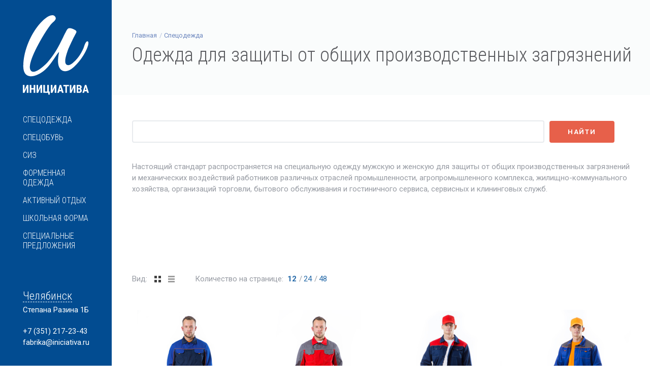

--- FILE ---
content_type: text/html; charset=utf-8
request_url: https://iniciativa.ru/katalog/spetsodezhda/odezhda-dlya-zaschity-ot-obschih-proizvodstvennyh-zagryazneniy/?cur_cc=9&region=krg
body_size: 6368
content:

<!DOCTYPE html>
<html lang="ru">

<head>

    <title>Одежда для защиты от общих производственных загрязнений</title>

    <meta charset="utf-8">
    <meta name="yandex-verification" content="bffa3087db26bdb0">
    <!--[if IE]><meta http-equiv='X-UA-Compatible' content='IE=edge,chrome=1'><![endif]-->
    <meta name="viewport" content="width=device-width, initial-scale=1, maximum-scale=1">
    <meta name="description" content="Спецодежда. Одежда для защиты от общих производственных загрязнений">
    <!-- Css -->
    <link rel="stylesheet" href="/assets/iniciativa/css/bootstrap.min.css?v=1.0.1">
    <link rel="stylesheet" href="/assets/iniciativa/css/magnific-popup.css">
    <link rel="stylesheet" href="/assets/iniciativa/revolution/css/settings.css">
    <link rel="stylesheet" href="/assets/iniciativa/css/font-awesome.min.css">
    <link rel="stylesheet" href="/assets/iniciativa/css/rev-slider.css">
    <link rel="stylesheet" href="/assets/iniciativa/css/sliders.css">
    <link rel="stylesheet" href="/assets/iniciativa/css/style.css?v=1.0.5">
    <link rel="stylesheet" href="/assets/iniciativa/css/responsive.css?v=1.0.3">
    <link rel="stylesheet" href="/assets/iniciativa/css/spacings.css">
    <link rel="stylesheet" href="/assets/iniciativa/css/animate.min.css">
    
    <link rel="stylesheet" href="/netcat/modules/search/suggest/autocomplete.css">

    <!-- Favicons -->
    <link rel="shortcut icon" href="/assets/iniciativa/img/favicon.png">
    <link rel="apple-touch-icon" href="/assets/iniciativa/img/apple-touch-icon.png">
    <link rel="apple-touch-icon" sizes="72x72" href="/assets/iniciativa/img/apple-touch-icon-72x72.png">
    <link rel="apple-touch-icon" sizes="114x114" href="/assets/iniciativa/img/apple-touch-icon-114x114.png">
    
    <!-- jQuery Scripts -->
    <script type="text/javascript" src="/assets/iniciativa/js/jquery.min.js"></script>

</head>

<body class="relative vertical-nav">

    <!-- Preloader -->
    <div class="loader-mask">
        <div class="loader">
            <div></div>
            <div></div>
            <div></div>
        </div>
    </div>
    
    <div class="content-wrap oh">

    <header class="nav-type-4 nav-left">
        <nav class="navbar">
            <div class="container header-wrap relative">

                <div class="row">

                    <div class="navbar-header">
                        <button id="nav-icon" type="button" class="navbar-toggle" data-toggle="collapse" data-target="#navbar-collapse">
                            <div class="nav-icon-wrap">
                                <span></span>
                                <span></span>
                                <span></span>
                                <span></span>
                            </div>
                        </button>

                        <!-- Logo -->
                        <div class="logo-container col-xs-12">
                            <div class="logo-wrap">
                                <a href="/">
                                    <img class="logo" src="/assets/iniciativa/img/logo_white.svg" alt="logo">
                                    <img class="logo_slim" src="/assets/iniciativa/img/logo_slim.svg" alt="logo">
                                </a>
                            </div>
                        </div>
                    </div>
                    <!-- end navbar-header -->

                    <div class="col-xs-12 nav-wrap">
                        <div class="collapse navbar-collapse" id="navbar-collapse">
                            <ul class="nav navbar-nav"><li class="nav-item-toggle"><a href="#">Спецодежда</a> <div class="nav-item-submenu"><div><div><ul><li><a href="/katalog/spetsodezhda/odezhda-dlya-zaschity-ot-obschih-proizvodstvennyh-zagryazneniy/">Одежда для защиты от общих производственных загрязнений</a></li><li><a href="/katalog/spetsodezhda/odezhda-dlya-zaschity-ot-povyshennyh-temperatur/">Одежда для защиты от повышенных температур</a></li><li><a href="/katalog/spetsodezhda/odezhda-dlya-zaschity-ot-ponizhennyh-temperatur/">Одежда для защиты от пониженных температур</a></li><li><a href="/katalog/spetsodezhda/halaty-kostyumy/">Халаты и костюмы</a></li><li><a href="/katalog/spetsodezhda/odezhda-dlya-zaschity-ot-vlagi/">Одежда для защиты от влаги</a></li><li><a href="/katalog/spetsodezhda/signalnaya-odezhda/">Сигнальная одежда</a></li></ul></div></div></div></li><li class="nav-item-toggle"><a href="#">Спецобувь</a> <div class="nav-item-submenu"><div><div><ul><li><a href="/katalog/spetsobuv/rabochaya-obuv/">Рабочая обувь</a></li><li><a href="/katalog/spetsobuv/botinki-s-vysokim-bertsem/">Ботинки с высоким берцем</a></li><li><a href="/katalog/spetsobuv/valenki-i-valyanaya-obuv/">Валенки и валяная обувь</a></li><li><a href="/katalog/spetsobuv/rezinovaya-obuv-i-obuv-iz-pvh/">Резиновая обувь и обувь из ПВХ</a></li></ul></div></div></div></li><li class="nav-item-toggle"><a href="#">СИЗ</a> <div class="nav-item-submenu"><div><div><ul><li><a href="/katalog/siz/zaschita-golovy/">Защита головы</a></li><li><a href="/katalog/siz/zaschita-glaz/">Защита глаз</a></li><li><a href="/katalog/siz/zaschita-litsa/">Защита лица</a></li><li><a href="/katalog/siz/zaschita-organov-dyhaniya/">Защита органов дыхания</a></li><li><a href="/katalog/siz/zaschita-ruk/">Защита рук</a></li><li><a href="/katalog/siz/krem/">Дерматологические средства индивидуальной защиты</a></li></ul></div></div></div></li><li class="nav-item-toggle"><a href="#">Форменная одежда</a> <div class="nav-item-submenu"><div><div><ul><li><a href="/katalog/formennaya-odezhda/formennaya-odezhda/">Форменная одежда</a></li></ul></div></div></div></li><li class="nav-item-toggle"><a href="#">Активный отдых</a> <div class="nav-item-submenu"><div><div><ul><li><a href="/katalog/aktivnyy-otdyh/odezhda-dlya-ohoty-i-rybalki/">Одежда для охоты и рыбалки</a></li></ul></div></div></div></li><li class="nav-item-toggle"><a href="#">Школьная форма</a> <div class="nav-item-submenu"><div><div><ul><li><a href="/katalog/shkolnaya-forma/shkolnaya-forma/">Школьная форма</a></li><li><a href="/katalog/shkolnaya-forma/sportivnaya-forma/">Спортивная форма</a></li></ul></div></div></div></li><li class="nav-item-toggle"><a href="#">Специальные предложения</a> <div class="nav-item-submenu"><div><div><ul><li><a href="/katalog/spetsialnye-predlozheniya/rasprodazha/">Распродажа</a></li></ul></div></div></div></li></ul>                        </div>
                    </div>
                    <!-- end col -->

                    <div class="col-xs-12 mt-50 subinfo">
                        <div class="clearfix">
                            
                                  <address>
                                      <span><a href="#" data-toggle="modal" data-target="#region">Челябинск</a></span>
                                      Степана Разина 1Б
                                  </address>
                                  <a href="tel:+7(351)217-23-43">+7 (351) 217-23-43</a>
                                  <!--<a href="#" data-toggle="modal" data-target="#myModal" class="callback">обратный звонок</a>-->
                                  <a href="mailto:fabrika@iniciativa.ru">fabrika@iniciativa.ru</a>
                                                          </div>
                    </div>

                </div>

            </div>
            <!-- end container -->
        </nav>
        <!-- end navbar -->
    </header>
    <div class="content-wrapper oh">
<section class="page-title style-2">
    <div class="container relative clearfix">
        <div class="title-holder">
            <div class="title-text">
                <ol class="breadcrumb"><li><a href="/">Главная</a></li><li class="active"><a href="/katalog/spetsodezhda/">Спецодежда</a></li></ol>                <h1>Одежда для защиты от общих производственных загрязнений</h1>
            </div>
        </div>
    </div>
</section>

<section class="section-wrap pt-50 pb-0">
    <div class="container relative">
        <div class="row">

            <div class="col-md-12 catalogue-col right mb-0">

                <form class='nc_search' action='/search/' method='GET'><input style='width: 82%; margin-right: 10px' class='query' type='text' size='20' name='search_query' id='nc_search_query' value='' /><input style='padding: 11px 34px; margin-top: -2px' type='submit' class='btn btn-lg btn-color btn-submit' value='Найти'></form><script type='text/javascript'>(function ($) {$(document).ready(function() {var init = function() {$('#nc_search_query, input.nc_search_query').autocomplete({minLength: 3,source: '/netcat/modules/search/suggest/title.php?language=ru',select: function(event, ui) { window.location = ui.item.url; },search: function(event, ui) {if (/(\w+:|\()/.test($(this).val())) { return false; }}});};if (!$.ui || !$.ui.autocomplete) {$.getScript('/netcat/modules/search/suggest/jquery-ui.custom.min.js', init);}else { init(); }});})(jQuery)</script>
            </div>

        </div>
    </div>
</section>
<!-- -->
<section class="section-wrap pt-20 pb-20">
            <div class="container">
                <div class="row">

                    <div class="col-md-12 mb-50">

                        <!-- Headings -->
                        <div class="section-headings">
                             Настоящий стандарт распространяется на специальную одежду мужскую и женскую для защиты от общих производственных загрязнений и механических воздействий работников различных отраслей промышленности, агропромышленного комплекса, жилищно-коммунального хозяйства, организаций торговли, бытового обслуживания и гостиничного сервиса, сервисных и клининговых служб.
                        </div>
                        <!-- end headings -->

                    </div>
                    <!-- end col -->

                </div>
                <!-- end row -->
            </div>
            <!-- end container -->
        </section>



<div class='tpl-block-9'><div class="tpl-block-list tpl-component-catalog-prod" id="nc-block-f4e95263911d19da544350c0a65ca69c"><div class="tpl-anchor" id="katalog-produktsii"></div>
<section class="section-wrap pt-50 pb-0 catalogue">
    <div class="container relative">
        <div class="row">

            <div class="col-md-12 catalogue-col right mb-50">

                <div class="shop-filter">
                    
                </div>
                
                <div class="shop-filter pb-20">
                    <div class="view-mode hidden-xs">
                        <span>Вид:</span>
                        <a class="grid grid-active" id="grid"></a>
                        <a class="list" id="list"></a>
                    </div>

                    <div class="filter-show hidden-xs">
                        <span>Количество на странице:</span>
                                                <a href="/katalog/spetsodezhda/odezhda-dlya-zaschity-ot-obschih-proizvodstvennyh-zagryazneniy/?cur_cc=9&region=krg&recNum=12" rel="nofollow" class="active">12</a>
                                                <a href="/katalog/spetsodezhda/odezhda-dlya-zaschity-ot-obschih-proizvodstvennyh-zagryazneniy/?cur_cc=9&region=krg&recNum=24" rel="nofollow">24</a>
                                                <a href="/katalog/spetsodezhda/odezhda-dlya-zaschity-ot-obschih-proizvodstvennyh-zagryazneniy/?cur_cc=9&region=krg&recNum=48" rel="nofollow">48</a>
                                            </div>

                </div>

                <div class="shop-catalogue grid-view">

                    <div class="row items-grid">
                    <!-- Список объектов -->


<!-- Карточка-->
<div class="col-lg-3 col-md-6 col-xs-12 product product-grid pb-20">
    <div class="product-item">
        <div class="product-img hover-1">
            <a href="/katalog/spetsodezhda/odezhda-dlya-zaschity-ot-obschih-proizvodstvennyh-zagryazneniy/stil-2-2.html">
                <img src="/netcat_files/11/9/p1_0.jpg" alt="Костюм «Стиль-2»">
            </a>
                    </div>

        <div class="product-details">
            <h3><a class="product-title" href="/katalog/spetsodezhda/odezhda-dlya-zaschity-ot-obschih-proizvodstvennyh-zagryazneniy/stil-2-2.html">Костюм «Стиль-2»</a></h3>

                        
        </div>

        <div class="product-list-details">
            <p class="product-description"><p>Ткань: смесовая (35% хлопок, 65% полиэфир), пл. 210 г/м2<br />
Защитные свойства: ЗМи &ndash; защита от общих производственных загрязнений и механических истираний<br />
<br />
Куртка прямого силуэта, укороченная на поясе, с центральной застежкой на пуговицы. Верхние накладные карманы с клапаном на текстильной застежке и нижними накладными карманами. Полукомбинезон прямой.</p></p>
        </div>
    </div>
</div>


<!-- Карточка-->
<div class="col-lg-3 col-md-6 col-xs-12 product product-grid pb-20">
    <div class="product-item">
        <div class="product-img hover-1">
            <a href="/katalog/spetsodezhda/odezhda-dlya-zaschity-ot-obschih-proizvodstvennyh-zagryazneniy/stil-2-3.html">
                <img src="/netcat_files/11/9/p1_1.jpg" alt="Костюм «Стиль-2»">
            </a>
                    </div>

        <div class="product-details">
            <h3><a class="product-title" href="/katalog/spetsodezhda/odezhda-dlya-zaschity-ot-obschih-proizvodstvennyh-zagryazneniy/stil-2-3.html">Костюм «Стиль-2»</a></h3>

                        
        </div>

        <div class="product-list-details">
            <p class="product-description"><p>Ткань: смесовая (35% хлопок, 65% полиэфир), пл. 210 г/м2<br />
Защитные свойства: ЗМи &ndash; защита от общих производственных загрязнений и механических истираний<br />
<br />
Куртка прямого силуэта, укороченная на поясе, с центральной застежкой на пуговицы. Верхние накладные карманы с клапаном на текстильной застежке и нижними накладными карманами. Полукомбинезон прямой.</p></p>
        </div>
    </div>
</div>


<!-- Карточка-->
<div class="col-lg-3 col-md-6 col-xs-12 product product-grid pb-20">
    <div class="product-item">
        <div class="product-img hover-1">
            <a href="/katalog/spetsodezhda/odezhda-dlya-zaschity-ot-obschih-proizvodstvennyh-zagryazneniy/favorit-1.html">
                <img src="/netcat_files/11/9/p1_2.jpg" alt="Костюм «Фаворит-1»">
            </a>
                    </div>

        <div class="product-details">
            <h3><a class="product-title" href="/katalog/spetsodezhda/odezhda-dlya-zaschity-ot-obschih-proizvodstvennyh-zagryazneniy/favorit-1.html">Костюм «Фаворит-1»</a></h3>

                        
        </div>

        <div class="product-list-details">
            <p class="product-description">Ткань: смесовая (35% хлопок, 65% полиэфир), пл. 210 г/м2.<br />
Защитные свойства: ЗМи &ndash; защита от общих производственных загрязнений и механических истираний.</p>
        </div>
    </div>
</div>


<!-- Карточка-->
<div class="col-lg-3 col-md-6 col-xs-12 product product-grid pb-20">
    <div class="product-item">
        <div class="product-img hover-1">
            <a href="/katalog/spetsodezhda/odezhda-dlya-zaschity-ot-obschih-proizvodstvennyh-zagryazneniy/favorit-1-2.html">
                <img src="/netcat_files/11/9/p2.jpg" alt="Костюм «Фаворит-1»">
            </a>
                    </div>

        <div class="product-details">
            <h3><a class="product-title" href="/katalog/spetsodezhda/odezhda-dlya-zaschity-ot-obschih-proizvodstvennyh-zagryazneniy/favorit-1-2.html">Костюм «Фаворит-1»</a></h3>

                        
        </div>

        <div class="product-list-details">
            <p class="product-description">Ткань: смесовая (35% хлопок, 65% полиэфир), пл. 210 г/м2.<br />
Защитные свойства: ЗМи &ndash; защита от общих производственных загрязнений и механических истираний.</p>
        </div>
    </div>
</div>


<!-- Карточка-->
<div class="col-lg-3 col-md-6 col-xs-12 product product-grid pb-20">
    <div class="product-item">
        <div class="product-img hover-1">
            <a href="/katalog/spetsodezhda/odezhda-dlya-zaschity-ot-obschih-proizvodstvennyh-zagryazneniy/favorit-1-3.html">
                <img src="/netcat_files/11/9/p1_3.jpg" alt="Костюм «Фаворит-2»">
            </a>
                    </div>

        <div class="product-details">
            <h3><a class="product-title" href="/katalog/spetsodezhda/odezhda-dlya-zaschity-ot-obschih-proizvodstvennyh-zagryazneniy/favorit-1-3.html">Костюм «Фаворит-2»</a></h3>

                        
        </div>

        <div class="product-list-details">
            <p class="product-description">Ткань: смесовая (35% хлопок, 65% полиэфир), пл. 210 г/м2.<br />
Защитные свойства: ЗМи &ndash; защита от общих производственных загрязнений и механических истираний.</p>
        </div>
    </div>
</div>


<!-- Карточка-->
<div class="col-lg-3 col-md-6 col-xs-12 product product-grid pb-20">
    <div class="product-item">
        <div class="product-img hover-1">
            <a href="/katalog/spetsodezhda/odezhda-dlya-zaschity-ot-obschih-proizvodstvennyh-zagryazneniy/favorit-1-4.html">
                <img src="/netcat_files/11/9/p2_0.jpg" alt="Костюм «Фаворит-2»">
            </a>
                    </div>

        <div class="product-details">
            <h3><a class="product-title" href="/katalog/spetsodezhda/odezhda-dlya-zaschity-ot-obschih-proizvodstvennyh-zagryazneniy/favorit-1-4.html">Костюм «Фаворит-2»</a></h3>

                        
        </div>

        <div class="product-list-details">
            <p class="product-description">Ткань: смесовая (35% хлопок, 65% полиэфир), пл. 210 г/м2.<br />
Защитные свойства: ЗМи &ndash; защита от общих производственных загрязнений и механических истираний.</p>
        </div>
    </div>
</div>


<!-- Карточка-->
<div class="col-lg-3 col-md-6 col-xs-12 product product-grid pb-20">
    <div class="product-item">
        <div class="product-img hover-1">
            <a href="/katalog/spetsodezhda/odezhda-dlya-zaschity-ot-obschih-proizvodstvennyh-zagryazneniy/brigada.html">
                <img src="/netcat_files/11/9/p1_6.jpg" alt="Костюм «Бригада»">
            </a>
                    </div>

        <div class="product-details">
            <h3><a class="product-title" href="/katalog/spetsodezhda/odezhda-dlya-zaschity-ot-obschih-proizvodstvennyh-zagryazneniy/brigada.html">Костюм «Бригада»</a></h3>

                        
        </div>

        <div class="product-list-details">
            <p class="product-description">Ткань: (100% хлопок), пл. 250 г/м2<br />
Защитные свойства: ЗМи &ndash; защитаот общих производственных загрязнений и механических истираний.</p>
        </div>
    </div>
</div>


<!-- Карточка-->
<div class="col-lg-3 col-md-6 col-xs-12 product product-grid pb-20">
    <div class="product-item">
        <div class="product-img hover-1">
            <a href="/katalog/spetsodezhda/odezhda-dlya-zaschity-ot-obschih-proizvodstvennyh-zagryazneniy/standart-sop.html">
                <img src="/netcat_files/11/9/p1_7.jpg" alt="Костюм «Стандарт СОП»">
            </a>
                    </div>

        <div class="product-details">
            <h3><a class="product-title" href="/katalog/spetsodezhda/odezhda-dlya-zaschity-ot-obschih-proizvodstvennyh-zagryazneniy/standart-sop.html">Костюм «Стандарт СОП»</a></h3>

                        
        </div>

        <div class="product-list-details">
            <p class="product-description">Ткань: смесовая (35% хлопок, 65% полиэфир), пл. 210 г/м2<br />
Защитные свойства: ЗМи &ndash; защита от общих производственных загрязнений и механических истираний.</p>
        </div>
    </div>
</div>


<!-- Карточка-->
<div class="col-lg-3 col-md-6 col-xs-12 product product-grid pb-20">
    <div class="product-item">
        <div class="product-img hover-1">
            <a href="/katalog/spetsodezhda/odezhda-dlya-zaschity-ot-obschih-proizvodstvennyh-zagryazneniy/masteritsa.html">
                <img src="/netcat_files/11/9/p1_8.jpg" alt="Костюм «Мастерица»">
            </a>
                    </div>

        <div class="product-details">
            <h3><a class="product-title" href="/katalog/spetsodezhda/odezhda-dlya-zaschity-ot-obschih-proizvodstvennyh-zagryazneniy/masteritsa.html">Костюм «Мастерица»</a></h3>

                        
        </div>

        <div class="product-list-details">
            <p class="product-description">Ткань: смесовая (30% хлопок, 70% полиэфир), пл. 210 г/м2<br />
Защитные свойства: ЗМи &ndash; защита от общих производственных загрязнений и механических истираний.</p>
        </div>
    </div>
</div>


<!-- Карточка-->
<div class="col-lg-3 col-md-6 col-xs-12 product product-grid pb-20">
    <div class="product-item">
        <div class="product-img hover-1">
            <a href="/katalog/spetsodezhda/odezhda-dlya-zaschity-ot-obschih-proizvodstvennyh-zagryazneniy/professional-2.html">
                <img src="/netcat_files/11/9/p1_9.jpg" alt="Костюм «Профессионал-2»">
            </a>
                    </div>

        <div class="product-details">
            <h3><a class="product-title" href="/katalog/spetsodezhda/odezhda-dlya-zaschity-ot-obschih-proizvodstvennyh-zagryazneniy/professional-2.html">Костюм «Профессионал-2»</a></h3>

                        
        </div>

        <div class="product-list-details">
            <p class="product-description">Ткань: смесовая (35% хлопок, 65% полиэфир), пл. 235 г/м2. Отделка МВО.<br />
Защитные свойства: ЗМи &ndash; защита от общих производственных загрязнений и механических истираний.</p>
        </div>
    </div>
</div>


<!-- Карточка-->
<div class="col-lg-3 col-md-6 col-xs-12 product product-grid pb-20">
    <div class="product-item">
        <div class="product-img hover-1">
            <a href="/katalog/spetsodezhda/odezhda-dlya-zaschity-ot-obschih-proizvodstvennyh-zagryazneniy/motor.html">
                <img src="/netcat_files/11/9/p1_10.jpg" alt="Костюм «Мотор»">
            </a>
                    </div>

        <div class="product-details">
            <h3><a class="product-title" href="/katalog/spetsodezhda/odezhda-dlya-zaschity-ot-obschih-proizvodstvennyh-zagryazneniy/motor.html">Костюм «Мотор»</a></h3>

                        
        </div>

        <div class="product-list-details">
            <p class="product-description">Ткань: смесовая (35% хлопок, 65% полиэфир), пл. 210 г/м2.<br />
Защитные свойства: ЗМи &ndash; защита от общих производственных загрязнений и механических истираний.</p>
        </div>
    </div>
</div>


<!-- Карточка-->
<div class="col-lg-3 col-md-6 col-xs-12 product product-grid pb-20">
    <div class="product-item">
        <div class="product-img hover-1">
            <a href="/katalog/spetsodezhda/odezhda-dlya-zaschity-ot-obschih-proizvodstvennyh-zagryazneniy/motor-1.html">
                <img src="/netcat_files/11/9/p2_1.jpg" alt="Костюм «Мотор»">
            </a>
                    </div>

        <div class="product-details">
            <h3><a class="product-title" href="/katalog/spetsodezhda/odezhda-dlya-zaschity-ot-obschih-proizvodstvennyh-zagryazneniy/motor-1.html">Костюм «Мотор»</a></h3>

                        
        </div>

        <div class="product-list-details">
            <p class="product-description">Ткань: смесовая (35% хлопок, 65% полиэфир), пл. 210 г/м2.<br />
Защитные свойства: ЗМи &ndash; защита от общих производственных загрязнений и механических истираний.</p>
        </div>
    </div>
</div>
                    </div>
                    <!-- end row -->
                </div>
                <!-- end grid mode -->

                <!-- Pagination -->
                <nav class="pagination text-center clear">
                                        
                    <span class="page-numbers current">1</span> <a href="/katalog/spetsodezhda/odezhda-dlya-zaschity-ot-obschih-proizvodstvennyh-zagryazneniy/?cur_cc=9&amp;region=krg&amp;curPos=12">2</a> 
                                        <a href="/katalog/spetsodezhda/odezhda-dlya-zaschity-ot-obschih-proizvodstvennyh-zagryazneniy/?cur_cc=9&amp;region=krg&amp;curPos=12"><i class="fa fa-angle-right"></i></a>
                                    </nav>
                 
          

            </div>
            <!-- end col -->
        </div>
        <!-- end row -->
    </div>
    <!-- end container -->
</section>

</div></div>
            <footer class="footer footer-type-4 bg-dark">
    <div class="container">
        <div class="footer-widgets">
            <div class="row">

                <div class="col-md-3 col-sm-6 col-xs-12">
                    <div class="widget footer-about-us" itemscope itemtype="http://schema.org/Organization">
                        <h5 class="bottom-line left-align" itemprop="name">ООО «Инициатива»</h5>
                        <div itemprop="address" itemscope itemtype="http://schema.org/PostalAddress">
                            <p><span itemprop="postalCode">618353</span>, <span itemprop="addressRegion">Пермский край</span>, <span itemprop="addressLocality">Кизел</span>,  <span itemprop="streetAddress">Ленина 51</span></p>
                            <p>E–mail: <a href="mailto:fabrika@iniciativa.ru"><span itemprop="email">fabrika@iniciativa.ru</span></a></p>
                            <p>Телефон/Факс: <span itemprop="telephone">+7(34255) 4-23-25</span>, 4-21-34</p>
                        </div>
                        <iframe class="mt-20" frameborder="0" height="50" src="https://yandex.ru/sprav/widget/rating-badge/1001285502" width="150"></iframe>
                    </div>
                </div>
                <!-- end about us -->
                
                
                <div class="col-md-3 col-sm-6 col-xs-12">
                    <div class="widget footer-about-us">
                        <h5 class="bottom-line left-align">Филиалы</h5>
                        <ul>
                          <li><a href="/o-kompanii/perm/">Пермь</a></li>
                          <li><a href="/o-kompanii/chel/">Челябинск</a></li>
                          <li><a href="/o-kompanii/chusovoy/">Чусовой</a></li>
                          <li><a href="/o-kompanii/kizel/">Кизел</a></li>
                          <li><a href="/o-kompanii/moskva/">Москва</a></li>
                        </ul>
                    </div>
                </div>
                
                <div class="col-md-3 col-sm-6 col-xs-12">
                    <div class="widget footer-about-us">
                        <h5 class="bottom-line left-align">Навигация</h5>
                        <ul>
                          <li><a href="/o-kompanii/">О компании</a></li>
                          <li><a href="/news/">Новости</a></li>
                          <li><a href="/kontakt/">Контакты</a></li>
                        </ul>
                    </div>
                </div>

                <div class="col-md-3 col-sm-6 col-xs-12">
                    <div class="widget footer-about-us">
                        <h5 class="bottom-line left-align">Документы</h5>
                        <ul>
                          <li><a href="/doc/vedomost.pdf">Условия труда</a></li>
                          <li><a href="/doc/doc01.pdf">Мероприятия по улучшению условий труда</a></li>
                          <li><a href="/doc/doc02.pdf">Охрана труда</a></li>
                        </ul>
                    </div>
                </div>

            </div>
        </div>
    </div>
    <div class="bottom-footer">
        <div class="container">
            <div class="row">

                <div class="col-sm-8 col-xs-12 copyright sm-text-center">
                    © 2015 — 2020, ООО «Инициатива» <br>Сайт не является публичной офертой.
                </div>

                <div class="col-sm-4 col-xs-12 sm-text-center">
                    <a href="https://mironoff.pro" target="_blank">Дизайн, создание и продвижение сайта — <br><b>Миронов Сергей</b></a>
                </div>

            </div>
        </div>
    </div>
</footer>
<!-- end footer -->            
            <!-- Modal -->
            <div class="modal fade" id="region" tabindex="-1" role="dialog" aria-labelledby="">
                <div class="modal-dialog" role="document">
                    <div class="modal-content">
                        <div class="modal-header">
                            <button type="button" class="close" data-dismiss="modal" aria-label="Close"><span aria-hidden="true">&times;</span></button>
                            <h4 class="modal-title" id="myModalLabel">Выберите филиал</h4>
                        </div>
                        
                        <div class="modal-body ">
                            <a href="?region=chel">Челябинск</a>&nbsp;&nbsp;|&nbsp;
                            <a href="?region=prm">Пермь</a>&nbsp;&nbsp;|&nbsp;
                            <a href="?region=chus">Чусовой</a>&nbsp;&nbsp;|&nbsp;
                            <a href="?region=kiz">Кизел</a>&nbsp;&nbsp;|&nbsp;
                            <a href="?region=msk">Москва</a>
                        </div>
                            
                    </div>
                </div>
            </div>
            <!-- end modal -->
            
            <!-- Modal -->
            <div class="modal fade" id="myModal" tabindex="-1" role="dialog" aria-labelledby="myModalLabel">
                <div class="modal-dialog" role="document">
                    <div class="modal-content">
                        <div class="modal-header">
                            <button type="button" class="close" data-dismiss="modal" aria-label="Close"><span aria-hidden="true">&times;</span></button>
                            <h4 class="modal-title" id="myModalLabel">Заказать обратный звонок</h4>
                        </div>
                        
                        <form id="contact-form" action="#">
                            <div class="modal-body">
                                <p>Оставьте номер телефона и мы Вам перезвоним</p>
                                <input name="tel" id="tel" type="text" placeholder="Ваш телефон">
                                <input name="mailto" type="hidden" value="iniciativa74@mail.ru">
                                <div id="msg" class="message"></div>
                            </div>
                            <div class="modal-footer">
                                <input type="submit" class="btn btn-lg btn-color btn-submit" value="Отправить" id="submit-message">
                            </div>
                        </form>
                            
                    </div>
                </div>
            </div>
            <!-- end modal -->
            
        </div>
          <!-- end content wrapper -->
    </div>
    <!-- end main wrapper -->
    
    
    <script type="text/javascript" src="/assets/iniciativa/js/bootstrap.min.js"></script>
    <script type="text/javascript" src="/assets/iniciativa/js/plugins.js"></script>
    <script type="text/javascript" src="/assets/iniciativa/revolution/js/jquery.themepunch.tools.min.js"></script>
    <script type="text/javascript" src="/assets/iniciativa/revolution/js/jquery.themepunch.revolution.min.js"></script>
    <script type="text/javascript" src="/assets/iniciativa/js/rev-slider.js"></script>
    <script type="text/javascript" src="/assets/iniciativa/js/scripts.js?v=1.0.3"></script>

    <script type="text/javascript" src="/assets/iniciativa/revolution/js/extensions/revolution.extension.video.min.js"></script>
    <script type="text/javascript" src="/assets/iniciativa/revolution/js/extensions/revolution.extension.carousel.min.js"></script>
    <script type="text/javascript" src="/assets/iniciativa/revolution/js/extensions/revolution.extension.slideanims.min.js"></script>
    <script type="text/javascript" src="/assets/iniciativa/revolution/js/extensions/revolution.extension.actions.min.js"></script>
    <script type="text/javascript" src="/assets/iniciativa/revolution/js/extensions/revolution.extension.layeranimation.min.js"></script>
    <script type="text/javascript" src="/assets/iniciativa/revolution/js/extensions/revolution.extension.kenburn.min.js"></script>
    <script type="text/javascript" src="/assets/iniciativa/revolution/js/extensions/revolution.extension.navigation.min.js"></script>
    <script type="text/javascript" src="/assets/iniciativa/revolution/js/extensions/revolution.extension.migration.min.js"></script>
    <script type="text/javascript" src="/assets/iniciativa/revolution/js/extensions/revolution.extension.parallax.min.js"></script>

<!-- Yandex.Metrika counter -->
<script type="text/javascript" >
    (function (d, w, c) {
        (w[c] = w[c] || []).push(function() {
            try {
                w.yaCounter33208708 = new Ya.Metrika({
                    id:33208708,
                    clickmap:true,
                    trackLinks:true,
                    accurateTrackBounce:true,
                    webvisor:true,
                    trackHash:true
                });
            } catch(e) { }
        });

        var n = d.getElementsByTagName("script")[0],
            s = d.createElement("script"),
            f = function () { n.parentNode.insertBefore(s, n); };
        s.type = "text/javascript";
        s.async = true;
        s.src = "https://mc.yandex.ru/metrika/watch.js";

        if (w.opera == "[object Opera]") {
            d.addEventListener("DOMContentLoaded", f, false);
        } else { f(); }
    })(document, window, "yandex_metrika_callbacks");
</script>
<noscript><div><img src="https://mc.yandex.ru/watch/33208708" style="position:absolute; left:-9999px;" alt="" /></div></noscript>
<!-- /Yandex.Metrika counter --><script>(function(){var f=nc_stats_analytics_event=function(){f.E?f.E.push(arguments):f.E=[arguments]}})();dataLayer=window.dataLayer||[];</script><script src="/netcat/modules/stats/js/nc_stats_analytics_event.min.js" defer></script></body>

</html>

--- FILE ---
content_type: text/css
request_url: https://iniciativa.ru/assets/iniciativa/css/style.css?v=1.0.5
body_size: 21082
content:
@import url('https://fonts.googleapis.com/css?family=Roboto+Condensed:300,400,700|Roboto:300,400,400i,700&subset=cyrillic');

/*-------------------------------------------------------*/
/* General
/*-------------------------------------------------------*/

.clearfix {
    *zoom: 1;
}
.clearfix:before,
.clearfix:after {
    display: table;
    line-height: 0;
    content: "";
}
.clearfix:after {
    clear: both;
}
.clear {
    clear: both;
}
.oh {
    overflow: hidden;
}
.relative {
    position: relative;
}
.section-wrap {
    padding: 90px 0;
    overflow: hidden;
    background-attachment: fixed;
    -webkit-background-size: cover;
    -moz-background-size: cover;
    -o-background-size: cover;
    background-size: cover;
    background-position: center center;
    background-repeat: no-repeat;
}
.section-wrap-lg {
    padding: 150px 0;
    -webkit-background-size: cover;
    -moz-background-size: cover;
    -o-background-size: cover;
    background-size: cover;
    background-position: center center;
    background-repeat: no-repeat;
    background-attachment: fixed;
}
.mobile section {
    background-attachment: scroll !important;
}
.bg-dark {
    background-color: #191b1f;
}
.bg-light {
    background-color: #fafcfc;
}
.bg-color {
    background-color: #e7604a;
}
.white {
    color: #fff;
}
.static {
    position: static;
}
.left {
    float: left;
}
.right {
    float: right;
}
.valign {
    position: absolute;
    top: 50%;
    -webkit-transform: translateY(-50%);
    -moz-transform: translateY(-50%);
    -ms-transform: translateY(-50%);
    -o-transform: translateY(-50%);
    transform: translateY(-50%);
}
.container-fluid.semi-fluid {
    padding: 0 50px;
}
.img-fw {
    width: 100%;
}
.uppercase {
    text-transform: uppercase;
    letter-spacing: 0.04em;
}
.last {
    margin-bottom: 0 !important;
}
@media (max-width: 767px) {
    .sm-text-center {
        text-align: center;
    }
}
@media (max-width: 480px) {
    .xs-text-center {
        text-align: center;
    }
}
img.alignleft {
    float: left;
    margin: 10px 20px 10px 0;
}
img.alignright {
    float: right;
    margin: 10px 0 10px 20px;
}
::-moz-selection {
    color: #fff;
    background-color: #024c91;
}
::-webkit-selection {
    color: #fff;
    background-color: #024c91;
}
::selection {
    color: #fff;
    background-color: #024c91;
}
a {
    text-decoration: none;
    color: #2569a8;
    outline: none;
    -webkit-transition: color 0.1s ease-in-out;
    -moz-transition: color 0.1s ease-in-out;
    -ms-transition: color 0.1s ease-in-out;
    -o-transition: color 0.1s ease-in-out;
    transition: color 0.1s ease-in-out;
}
a:hover {
    text-decoration: none;
    color: #024c91;
    outline: none;
}
a:focus {
    color: #024c91;
    text-decoration: none;
    outline: none;
}
:focus {
    outline: none;
}
body {
    margin: 0;
    padding: 0;
    font-family: "Roboto", sans-serif;
    font-size: 15px;
    line-height: 1.5;
    font-smoothing: antialiased;
    -webkit-font-smoothing: antialiased;
    -moz-font-smoothing: antialiased;
    background: #fff;
    outline: 0;
    overflow-x: hidden;
    overflow-y: auto;
    color: #979ba3;
}
body img {
    border: none;
    max-width: 100%;
    -webkit-user-select: none;
    -khtml-user-select: none;
    -moz-user-select: none;
    -o-user-select: none;
    user-select: none;
}
video {
    height: 100%;
    width: 100%;
}
/*-------------------------------------------------------*/
/* Preloader
/*-------------------------------------------------------*/

.loader-mask {
    position: fixed;
    top: 0;
    left: 0;
    right: 0;
    bottom: 0;
    background-color: #fff;
    z-index: 99999;
}
.loader {
    position: absolute;
    left: 50%;
    top: 50%;
    width: 50px;
    height: 50px;
    font-size: 0;
    color: #e7604a;
    display: inline-block;
    margin: -25px 0 0 -25px;
    text-indent: -9999em;
    -webkit-transform: translateZ(0);
    -ms-transform: translateZ(0);
    transform: translateZ(0);
}
.loader > div {
    display: inline-block;
    float: none;
    background-color: currentColor;
    border: 0 solid currentColor;
    position: absolute;
    top: 0;
    left: 0;
    width: 50px;
    height: 50px;
    background: transparent;
    border-width: 2px;
    border-radius: 100%;
    opacity: 0;
    -webkit-animation: ball-scale-ripple-multiple 1.25s 0s infinite cubic-bezier(0.21, 0.53, 0.56, 0.8);
    -moz-animation: ball-scale-ripple-multiple 1.25s 0s infinite cubic-bezier(0.21, 0.53, 0.56, 0.8);
    -o-animation: ball-scale-ripple-multiple 1.25s 0s infinite cubic-bezier(0.21, 0.53, 0.56, 0.8);
    animation: ball-scale-ripple-multiple 1.25s 0s infinite cubic-bezier(0.21, 0.53, 0.56, 0.8);
}
.loader > div:nth-child(1) {
    -webkit-animation-delay: 0s;
    -moz-animation-delay: 0s;
    -o-animation-delay: 0s;
    animation-delay: 0s;
}
.loader > div:nth-child(2) {
    -webkit-animation-delay: .25s;
    -moz-animation-delay: .25s;
    -o-animation-delay: .25s;
    animation-delay: .25s;
}
.loader > div:nth-child(3) {
    -webkit-animation-delay: .5s;
    -moz-animation-delay: .5s;
    -o-animation-delay: .5s;
    animation-delay: .5s;
}
@-webkit-keyframes ball-scale-ripple-multiple {
    0% {
        opacity: 1;
        -webkit-transform: scale(0.1);
        transform: scale(0.1);
    }
    70% {
        opacity: .5;
        -webkit-transform: scale(1);
        transform: scale(1);
    }
    95% {
        opacity: 0;
    }
}
@-moz-keyframes ball-scale-ripple-multiple {
    0% {
        opacity: 1;
        -moz-transform: scale(0.1);
        transform: scale(0.1);
    }
    70% {
        opacity: .5;
        -moz-transform: scale(1);
        transform: scale(1);
    }
    95% {
        opacity: 0;
    }
}
@-o-keyframes ball-scale-ripple-multiple {
    0% {
        opacity: 1;
        -o-transform: scale(0.1);
        transform: scale(0.1);
    }
    70% {
        opacity: .5;
        -o-transform: scale(1);
        transform: scale(1);
    }
    95% {
        opacity: 0;
    }
}
@keyframes ball-scale-ripple-multiple {
    0% {
        opacity: 1;
        -webkit-transform: scale(0.1);
        -moz-transform: scale(0.1);
        -o-transform: scale(0.1);
        transform: scale(0.1);
    }
    70% {
        opacity: .5;
        -webkit-transform: scale(1);
        -moz-transform: scale(1);
        -o-transform: scale(1);
        transform: scale(1);
    }
    95% {
        opacity: 0;
    }
}
/* Scroll Down icon
-------------------------------------------------------*/

.scroll-down {
    font-size: 16px;
    width: 40px;
    height: 40px;
    text-align: center;
    line-height: 30px;
    z-index: 50 !important;
    position: absolute;
    bottom: 40px;
    left: 50%;
    margin-left: -15px;
}
.scroll-down a {
    line-height: 34px;
    position: relative;
    z-index: 50 !important;
}
.scroll-down img {
    width: 40px;
    height: 40px;
    -webkit-animation: scroll-down-icon 1s infinite;
    -moz-animation: scroll-down-icon 1s infinite;
    -o-animation: scroll-down-icon 1s infinite;
    animation: scroll-down-icon 1s infinite;
    position: absolute;
    left: 0;
}
@-webkit-keyframes scroll-down-icon {
    0% {
        bottom: 3px;
    }
    50% {
        bottom: 8px;
    }
    100% {
        bottom: 3px;
    }
}
@-moz-keyframes scroll-down-icon {
    0% {
        bottom: 3px;
    }
    50% {
        bottom: 8px;
    }
    100% {
        bottom: 3px;
    }
}
@-o-keyframes scroll-down-icon {
    0% {
        bottom: 3px;
    }
    50% {
        bottom: 8px;
    }
    100% {
        bottom: 3px;
    }
}
@keyframes scroll-down-icon {
    0% {
        bottom: 3px;
    }
    50% {
        bottom: 8px;
    }
    100% {
        bottom: 3px;
    }
}
.row.row-10 {
    margin: 0 -5px;
}
.row.row-10 > div {
    padding: 0 5px;
}
.row.row-16 {
    margin: 0 -8px;
}
.row.row-16 > div {
    padding: 0 8px;
}
.row.row-20 {
    margin: 0 -10px;
}
.row.row-20 > div {
    padding: 0 10px;
}
.bg-gradient:before {
    content: "";
    position: absolute;
    top: 0;
    left: 0;
    right: 0;
    bottom: 0;
    z-index: -1;
    background: #7b33d4;
    /* Old browsers */
    
    background: -moz-linear-gradient(left, #7b33d4 0%, #4693cc 100%);
    /* FF3.6+ */
    
    background: -webkit-gradient(linear, left top, right bottom, color-stop(0%, #7b33d4), color-stop(100%, #4693cc));
    /* Chrome,Safari4+ */
    
    background: -webkit-linear-gradient(left, #7b33d4 0%, #4693cc 100%);
    /* Chrome10+,Safari5.1+ */
    
    background: -o-linear-gradient(left, #7b33d4 0%, #4693cc 100%);
    /* Opera 11.10+ */
    
    background: -ms-linear-gradient(left, #7b33d4 0%, #4693cc 100%);
    /* IE10+ */
    
    background: linear-gradient(to right, #7b33d4 0%, #4693cc 100%);
    /* W3C */
    
    filter: progid: DXImageTransform.Microsoft.gradient( startColorstr='#ffffff', endColorstr='#000000', GradientType=0);
    /* IE6-9 */
}
.bg-gradient-2:after {
    content: "";
    position: absolute;
    top: 0;
    left: 0;
    right: 0;
    bottom: 0;
    opacity: .9;
    z-index: -1;
    background: #1abc9c;
    /* Old browsers */
    
    background: -moz-linear-gradient(left, #1abc9c 0%, #29c7c8 100%);
    /* FF3.6+ */
    
    background: -webkit-gradient(linear, left top, right bottom, color-stop(0%, #1abc9c), color-stop(100%, #29c7c8));
    /* Chrome,Safari4+ */
    
    background: -webkit-linear-gradient(left, #1abc9c 0%, #29c7c8 100%);
    /* Chrome10+,Safari5.1+ */
    
    background: -o-linear-gradient(left, #1abc9c 0%, #29c7c8 100%);
    /* Opera 11.10+ */
    
    background: -ms-linear-gradient(left, #1abc9c 0%, #29c7c8 100%);
    /* IE10+ */
    
    background: linear-gradient(to right, #1abc9c 0%, #29c7c8 100%);
    /* W3C */
    
    filter: progid: DXImageTransform.Microsoft.gradient( startColorstr='#ffffff', endColorstr='#000000', GradientType=0);
    /* IE6-9 */
}
/*-------------------------------------------------------*/
/* Typography
/*-------------------------------------------------------*/

ul {
    list-style: none;
    margin: 0;
    padding: 0;
}
h1,
h2,
h3,
h4,
h5,
h6 {
    font-family: "Roboto Condensed", sans-serif;
    margin-top: 0;
    color: #5a5b5f;
    font-weight: 300;
    line-height: 1.5;
}
h1 {
    font-size: 36px;
}
h2 {
    font-size: 32px;
}
h3 {
    font-size: 28px;
}
h4 {
    font-size: 24px;
    font-weight: normal;
}
h5 {
    font-size: 20px;
    font-weight: normal;
}
h6 {
    font-size: 18px;
    font-weight: normal;
}
h1 > a,
h2 > a,
h3 > a,
h4 > a,
h5 > a,
h6 > a {
    color: inherit;
}
h1 small,
h2 small,
h3 small,
h4 small,
h5 small,
h6 small {
    color: #5a5b5f;
    font-size: 70%;
}
p {
    font-size: 15px;
    color: #979ba3;
    font-weight: normal;
    line-height: 26px;
}
.heading {
    position: relative;
    margin-bottom: 30px;
}
.heading.large {
    font-size: 42px;
}
.heading-row {
    margin-bottom: 30px;
}
.heading-row.style-2 {
    margin-bottom: 60px;
}
.subheading {
    font-style: italic;
    font-size: 18px;
    line-height: 34px;
}
.list-inline {
    margin: 0;
}
.bottom-line {
    padding-bottom: 10px;
}
.bottom-line:before {
    content: "";
    display: block;
    position: absolute;
    bottom: 1px;
    width: 100%;
    border-bottom: 1px solid #e8ebee;
}
.bottom-line.style-2:before {
    display: none;
}
.bottom-line.left-align:after {
    margin: 12px auto 24px 0;
}
.footer-widgets .bottom-line:before {
    border-color: #40434a;
}
.sliding-link {
    display: inline-block;
    position: relative;
    padding-bottom: 3px;
}
.sliding-link:before {
    content: '';
    display: block;
    position: absolute;
    left: 0;
    bottom: 0;
    height: 1px;
    width: 0;
    -webkit-transition: width 0s ease, background 0.5s ease;
    -moz-transition: width 0s ease, background 0.5s ease;
    -ms-transition: width 0s ease, background 0.5s ease;
    -o-transition: width 0s ease, background 0.5s ease;
    transition: width 0s ease, background 0.5s ease;
}
.sliding-link:after {
    content: '';
    display: block;
    position: absolute;
    right: 0;
    bottom: 0;
    height: 1px;
    width: 0;
    background: #e7604a;
    -webkit-transition: width 0.5s ease;
    -moz-transition: width 0.5s ease;
    -ms-transition: width 0.5s ease;
    -o-transition: width 0.5s ease;
    transition: width 0.5s ease;
}
.sliding-link:hover:before {
    width: 100%;
    background: #e7604a;
    -webkit-transition: width 0.5s ease;
    -moz-transition: width 0.5s ease;
    -ms-transition: width 0.5s ease;
    -o-transition: width 0.5s ease;
    transition: width 0.5s ease;
}
.sliding-link:hover:after {
    width: 100%;
    background: transparent;
    -webkit-transition: all 0s ease;
    -moz-transition: all 0s ease;
    -ms-transition: all 0s ease;
    -o-transition: all 0s ease;
    transition: all 0s ease;
}
.mobile .sliding-link:before,
.mobile .sliding-link:after,
.mobile .underline-link:after {
    display: none;
}
.underline-link {
    display: inline-block;
}
.underline-link:after {
    content: "";
    display: block;
    border-bottom: 2px solid #fff;
    width: 100%;
    opacity: 0;
    bottom: -10px;
    position: relative;
    -webkit-transition: all .3s ease-in-out;
    -moz-transition: all .3s ease-in-out;
    -o-transition: all .3s ease-in-out;
    transition: all .3s ease-in-out;
}
.underline-link:hover:after {
    opacity: 1;
    bottom: -3px;
}
p.large {
    font-size: 120%;
    line-height: 1.8;
}
blockquote {
    padding: 0 0 20px;
    margin: 0;
    border: none;
}
blockquote > p {
    font-size: 20px;
    line-height: 34px;
    margin-bottom: 5px !important;
    position: relative;
    font-style: italic;
}
blockquote > span {
    color: #e7604a;
    font-size: 16px;
}
.blockquote-style-1 {
    padding: 40px 40px 40px 90px;
    border: 1px solid #e8ebee;
    -webkit-border-radius: 3px;
    border-radius: 3px;
    background-color: #fff;
}
.blockquote-style-1 span {
    color: #e7604a;
}
.blockquote-style-1 p:before {
    content: "\f10d";
    font-size: 30px;
    position: absolute;
    left: -50px;
    margin-top: 3px;
    font-family: "FontAwesome";
    font-style: normal;
    color: #979ba3;
    opacity: 0.3;
}
.blockquote-style-2 {
    padding: 40px;
    border-left: 2px solid #e7604a;
}
.dropcap {
}
.dropcap.style-1 {
    float: left;
    color: #e7604a;
    font-size: 47px;
    line-height: 48px;
    padding-right: 10px;
}
.dropcap.style-2 {
    float: left;
    color: #fff;
    text-align: center;
    background-color: #e7604a;
    width: 38px;
    height: 38px;
    font-size: 24px;
    line-height: 40px;
    margin: 7px 10px 0 0;
}
.highlight {
    padding: 3px 5px;
    color: #fff;
    background-color: #e7604a;
}
.list li {
    line-height: 24px;
}
.list li i {
    line-height: 21px;
}
.bullets li,
.arrows li,
.checks li,
.numbers li {
    margin-bottom: 20px;
    color: #979ba3;
}
.bullets li:before {
    content: "\2022";
    font-size: 14px;
    color: #e7604a;
    padding-right: 0.5em;
}
.arrows i {
    margin-right: 5px;
}
.arrows i,
.checks i {
    color: #e7604a;
}
.checks i {
    font-size: 12px;
    margin-right: 7px;
    vertical-align: middle;
}
ol.numbers {
    padding-left: 20px;
}
.section-columns p {
    margin-bottom: 40px;
}
/*-------------------------------------------------------*/
/* Top Bar
/*-------------------------------------------------------*/

.top-bar {
    background-color: #191b1f;
    width: 100%;
    position: relative;
    height: 44px;
    color: #979ba3;
}
.top-bar-links {
    line-height: 44px;
    font-size: 12px;
}
.top-bar-links li {
    padding-right: 20px;
}
.top-bar-links a {
    color: #979ba3;
}
.top-bar-links a:hover {
    color: #e7604a;
}
.top-bar-links > ul:first-child i {
    margin-right: 5px;
    color: #979ba3;
}
.top-bar > ul,
.top-bar-links > ul > li {
    display: inline-block;
    position: relative;
}
.top-bar-currency-language > li > a {
    color: #fff;
}
.top-bar-currency-language i {
    margin-left: 5px;
}
.currency-dropdown,
.language-dropdown {
    background-color: #fff;
    padding: 0 10px;
    position: absolute;
    border: 1px solid #f2f2f2;
    z-index: 150;
    right: 15px;
    visibility: hidden;
    opacity: 0;
    -webkit-transition: all 0.3s ease-in-out;
    -moz-transition: all 0.3s ease-in-out;
    -ms-transition: all 0.3s ease-in-out;
    -o-transition: all 0.3s ease-in-out;
    transition: all 0.3s ease-in-out;
}
.language-dropdown {
    right: 0;
}
.currency-dropdown ul li,
.language-dropdown ul li {
    line-height: 26px;
    border-top: 1px solid #f2f2f2;
    text-transform: uppercase;
    letter-spacing: 0.05em;
}
.currency-dropdown ul li > a,
.language-dropdown ul li > a {
    color: #7a7a7a;
}
.top-bar-currency-language > li:hover .currency-dropdown,
.top-bar-currency-language > li.language:hover .language-dropdown {
    visibility: visible;
    opacity: 1;
}
.top-bar-links .top-bar-link a:after {
    content: "";
    border-right: 1px solid #606060;
    margin: 0 7px 0 10px;
}
.top-bar-links .top-bar-link:last-child a:after {
    content: "";
    border-right: none;
    margin: 0;
}
/*-------------------------------------------------------*/
/* Navigation
/*-------------------------------------------------------*/

.navbar {
    margin-bottom: 0;
    border: none;
    min-height: 100px;
    -webkit-backface-visibility: hidden;
    backface-visibility: hidden;
    -webkit-transition: all 0.3s ease-in-out;
    -moz-transition: all 0.3s ease-in-out;
    -ms-transition: all 0.3s ease-in-out;
    -o-transition: all 0.3s ease-in-out;
    transition: all 0.3s ease-in-out;
    z-index: 120;
}
.navigation {
    width: 100%;
    line-height: 0;
}
.navigation.offset {
    -webkit-transform: translate3d(0, -100%, 0);
    -moz-transform: translate3d(0, -100%, 0);
    -ms-transform: translate3d(0, -100%, 0);
    -o-transform: translate3d(0, -100%, 0);
    transform: translate3d(0, -100%, 0);
    -webkit-transition: all 0.3s ease-in-out;
    -moz-transition: all 0.3s ease-in-out;
    -ms-transition: all 0.3s ease-in-out;
    -o-transition: all 0.3s ease-in-out;
    transition: all 0.3s ease-in-out;
}
.navigation.scrolling {
    -webkit-transform: translate3d(0, 0px, 0);
    -moz-transform: translate3d(0, 0px, 0);
    -ms-transform: translate3d(0, 0px, 0);
    -o-transform: translate3d(0, 0px, 0);
    transform: translate3d(0, 0px, 0);
}
.navigation.sticky {
    position: fixed;
    background-color: #fff;
    visibility: hidden;
    opacity: 0;
    width: 100%;
    height: 60px;
    top: 0;
    -webkit-box-shadow: 0 0 5px rgba(0, 0, 0, 0.1);
    -moz-box-shadow: 0 0 5px rgba(0, 0, 0, 0.1);
    -ms-box-shadow: 0 0 5px rgba(0, 0, 0, 0.1);
    box-shadow: 0 0 5px rgba(0, 0, 0, 0.1);
    z-index: 120;
}
.navigation.sticky.scrolling {
    opacity: 1;
    visibility: visible;
}
.navigation.sticky .navbar-nav > li > a {
    line-height: 60px;
    color: #5a5b5f;
}
.navigation.sticky .nav-right {
    color: #5a5b5f;
}
.navigation.sticky #nav-icon span {
    background-color: #5a5b5f;
}

.logo-container {
    padding-left: 15px;
    padding-right: 15px;
    float: left;
}
.logo-wrap {
    width: 170px;
}
.logo-wrap > a {
}
.logo-wrap.shrink > a {
    height: 60px;
}
.logo_slim {
        display: none;
    }
.logo {
    -webkit-transition: all 0.3s ease-in-out;
    -moz-transition: all 0.3s ease-in-out;
    -ms-transition: all 0.3s ease-in-out;
    -o-transition: all 0.3s ease-in-out;
    transition: all 0.3s ease-in-out;
}



.navbar-header {
    width: 20%;
    padding-right: 15px;
}
.nav-wrap {
    width: 60%;
}
.nav-type-3 .nav-wrap {
    width: 80%;
    float: right;
}
.navbar-nav {
    margin: 0;
    display: inline-block;
    float: none;
}
.navbar-nav > li > a {
    font-family: "Roboto Condensed", sans-serif;
    text-transform: uppercase;
    font-weight: 300;
    font-size: 20px;
}
.navbar-nav > li:last-child > a {
    padding-right: 0;
}
header.transparent .navbar-nav > li > a {
    color: #fff;
}
.navbar-collapse {
    border: none;
    padding-left: 0;
    padding-right: 0;
    -webkit-box-shadow: none;
    -moz-box-shadow: none;
    -ms-box-shadow: none;
    box-shadow: none;
}
.navbar-collapse.in {
    overflow-x: hidden;
}
.navbar-nav > li > a:hover,
.navbar-nav > .active > a,
.navbar-nav > .active > a:focus,
.navbar-nav > .active > a:hover,
header.transparent .navigation.scrolling .navbar-nav > li > a:hover,
header.transparent .navigation.scrolling .navbar-nav > .active > a,
header.transparent .navigation.scrolling .navbar-nav > .active > a:focus,
header.transparent .navigation.scrolling .navbar-nav > .active > a:hover {
    color: #e7604a !important;
}
.navbar-nav > .open > a,
.navbar-nav > .open > a:focus,
.navbar-nav > .open > a:hover {
    background-color: transparent;
    color: #e7604a;
}
.nav .open > a,
.nav .open > a:focus,
.nav .open > a:hover,
.nav > li > a:focus,
.nav > li > a:hover {
    background-color: transparent;
    border-color: #e8ebee;
    text-decoration: none;
}
.navbar-nav .dropdown-menu {
    left: 0;
}
.navbar-nav .dropdown-menu.menu-right {
    left: auto;
    right: 0;
}
.dropdown-menu {
    min-width: 200px;
    margin: 0;
    padding: 20px 0;
    border-top: 2px solid #e7604a;
    border-left: 1px solid #e8ebee;
    border-right: 1px solid #e8ebee;
    border-bottom: none;
    border-radius: 0;
    box-shadow: 0 2px 4px rgba(0, 0, 0, 0.05);
}
.dropdown-menu li > a {
    padding: 5px 30px;
    color: #979ba3;
    -webkit-transition: all 0.3s ease-in-out;
    -moz-transition: all 0.3s ease-in-out;
    -ms-transition: all 0.3s ease-in-out;
    -o-transition: all 0.3s ease-in-out;
    transition: all 0.3s ease-in-out;
    font-weight: 500;
}
.dropdown-menu.megamenu,
.dropdown-menu.megamenu-wide {
    padding: 0 20px;
}
.dropdown-menu .megamenu-wrap ul > li > a {
    display: block;
    clear: both;
    font-weight: 500;
    line-height: 1.42857143;
    white-space: nowrap;
    -webkit-transition: all 0.3s ease-in-out;
    -moz-transition: all 0.3s ease-in-out;
    -ms-transition: all 0.3s ease-in-out;
    -o-transition: all 0.3s ease-in-out;
    transition: all 0.3s ease-in-out;
}
.dropdown-menu .megamenu-wrap ul > li > a i {
    margin-right: 6px;
    width: 16px;
    text-align: center;
}
.menu-list li > a {
    border: none;
}
.dropdown-menu > li > a:focus,
.dropdown-menu > li > a:hover,
.megamenu .menu-list > li > a:hover,
.megamenu-wide .menu-list > li > a:hover {
    background-color: transparent;
    color: #e7604a;
}
.megamenu-item {
    border-right: 1px solid #e8ebee;
    padding: 30px;
}
.megamenu-item:last-child {
    border-right: none;
}
.megamenu-wrap .menu-list > li > a {
    padding: 5px 0;
}
.megamenu-wrap .menu-list > li:last-child > a {
    border-bottom: none;
}
.megamenu-item h6 {
    text-transform: uppercase;
    font-family: "Roboto", sans-serif;
    font-size: 13px;
    font-weight: 700;
    letter-spacing: 0.05em;
}
.navbar .dropdown-menu {
    margin-top: 0;
}
.dropdown-submenu {
    position: relative;
}
.dropdown-submenu .dropdown-menu {
    top: -20px;
    left: 100%;
    margin-top: -2px;
}
.dropdown-submenu > a:after {
    font-family: "FontAwesome";
    position: absolute;
    content: "\f105";
    right: 15px;
    color: #979ba3;
}
@media (min-width: 992px) {
    .dropdown-menu,
    .dropdown-submenu > .dropdown-menu {
        display: block;
        visibility: hidden;
        opacity: 0;
        -webkit-transform: translateY(30px);
        -moz-transform: translateY(30px);
        -ms-transform: translateY(30px);
        -o-transform: translateY(30px);
        transform: translateY(30px);
        -webkit-transition: all 0.1s ease-in-out;
        -moz-transition: all 0.1s ease-in-out;
        -ms-transition: all 0.1s ease-in-out;
        -o-transition: all 0.1s ease-in-out;
        transition: all 0.1s ease-in-out;
    }
    .dropdown:hover > .dropdown-menu,
    .dropdown-submenu:hover > .dropdown-menu {
        opacity: 1;
        visibility: visible;
        -webkit-transform: translateY(0);
        -moz-transform: translateY(0);
        -ms-transform: translateY(0);
        -o-transform: translateY(0);
        transform: translateY(0);
    }
}
/*-------------------------------------------------------*/
/* Navigation Right Links
/*-------------------------------------------------------*/

.navigation.sticky #nav-icon .nav-icon-inner,
.navigation.sticky .nav-right li {
    height: 60px;
}
.nav-right {
    float: right;
    display: table;
    color: #5a5b5f;
    padding-right: 15px;
    padding-left: 30px;
}
.nav-right li {
    display: table-cell;
    vertical-align: middle;
    font-size: 20px;
    padding-right: 30px;
    height: 100px;
}
.nav-right li:last-child {
    padding-right: 0;
}
.nav-type-3 .nav-right {
    padding-right: 0;
}
header.transparent .nav-right {
    color: #fff;
}
/* Menu Search
-------------------------------------------------------*/

a.nav-search {
    position: relative;
    display: block;
    width: 21px;
    height: 21px;
    color: inherit;
}
.search-wrap {
    width: 100%;
    height: 100%;
    overflow: hidden;
    display: none;
    position: fixed;
    top: 0;
    left: 0;
    z-index: 121;
    background-color: #191b1f;
}
.search-wrap .search-inner {
    display: table;
    width: 100%;
    height: 100%;
}
.search-wrap .search-cell {
    display: table-cell;
    vertical-align: middle;
}
.search-wrap .search-field-holder {
    width: 50%;
    margin: auto;
    position: relative;
    animation: slideInUp .3s;
}
.search-wrap .form-control {
    height: auto;
    border-top: none;
    border-left: none;
    border-right: none;
    border-bottom: 2px solid #fff;
    font-size: 38px;
    line-height: 2;
    margin-bottom: 0;
    color: #fff;
    position: relative;
}
.search-wrap input.form-control,
.search-wrap input.form-control:focus {
    background-color: #191b1f;
}
.search-wrap .search-submit {
    font-size: 24px;
    position: absolute;
    color: #fff;
    background: 0 0;
    border: none;
    top: 22px;
    right: 0;
}
input.main-search-input::-webkit-input-placeholder {
    color: #fff;
}
input.main-search-input:-moz-placeholder {
    color: #fff;
    opacity: 1;
}
input.main-search-input::-moz-placeholder {
    color: #fff;
    opacity: 1;
}
input.main-search-input:-ms-input-placeholder {
    color: #fff;
}
.search-trigger {
    z-index: 122;
    position: absolute;
    top: 50%;
    margin-top: -9px;
    right: 0;
    opacity: 1;
}
.search-close {
    opacity: 0;
    visibility: hidden;
    font-size: 20px;
    z-index: 121;
    position: fixed;
    top: 42px;
    right: 116px;
    color: #fff;
    cursor: pointer;
}
.search-close.open {
    opacity: 1;
    visibility: visible;
}
.nav-search.open .search-trigger {
    opacity: 0;
    z-index: 20;
}
.mobile-links li > a {
    padding: 15px 0 15px 15px;
    line-height: 20px;
    border-bottom: 1px solid #e8ebee;
    color: #979ba3;
    display: block;
}
.mobile-links li > a:hover {
    color: #e7604a;
}
/* Menu Cart
-------------------------------------------------------*/

.nav-cart-wrap.style-1,
.nav-search {
    font-size: 20px !important;
}
.nav-cart {
    position: relative;
}
.nav-cart .cart-outer {
    display: table;
    position: relative;
    width: 20px;
}
.nav-cart:hover .nav-cart-container {
    opacity: 1;
    visibility: visible;
}
.cart-inner {
    display: table-cell;
    height: 100px;
    vertical-align: middle;
}
.navigation.sticky .cart-inner {
    height: 60px;
}
.nav-cart-ammount {
    display: inline-block;
}
.nav-cart-ammount span,
.nav-cart-ammount a {
    line-height: 66px;
    color: #979ba3;
    font-size: 13px;
}
.mobile-cart {
    float: right;
    margin-right: 15px;
    color: #5a5b5f;
}
/* Menu Cart Popup
-------------------------------------------------------*/

.nav-cart-container {
    opacity: 0;
    visibility: hidden;
    min-width: 250px;
    position: absolute;
    left: auto;
    right: -20px;
    background-color: #fff;
    padding: 30px;
    line-height: 1;
    border-top: 2px solid #e7604a;
    border-left: 1px solid #e8ebee;
    border-right: 1px solid #e8ebee;
    border-bottom: none;
    text-align: left;
    -webkit-box-shadow: 0 2px 4px rgba(0, 0, 0, 0.05);
    -moz-box-shadow: 0 2px 4px rgba(0, 0, 0, 0.05);
    -ms-box-shadow: 0 2px 4px rgba(0, 0, 0, 0.05);
    box-shadow: 0 2px 4px rgba(0, 0, 0, 0.05);
    -webkit-transition: all 0.3s ease-in-out;
    -moz-transition: all 0.3s ease-in-out;
    -ms-transition: all 0.3s ease-in-out;
    -o-transition: all 0.3s ease-in-out;
    transition: all 0.3s ease-in-out;
    z-index: 201;
}
.nav-cart-items {
    position: relative;
}
.nav-cart-item {
    margin-top: 15px;
    padding-bottom: 15px;
    border-bottom: 1px solid #f2f2f2;
    position: relative;
}
.nav-cart-item:first-child {
    margin-top: 0;
}
.nav-cart-item .nav-cart-img {
    float: left;
    margin-right: 20px;
}
.nav-cart-item .nav-cart-price {
    color: #979ba3;
    font-size: 13px;
}
.nav-cart-title {
    position: relative;
    overflow: hidden;
    margin-right: 30px;
}
.nav-cart-title > a {
    position: relative;
    color: #5a5b5f;
    font-size: 14px;
    vertical-align: top;
    line-height: 1.5;
}
.nav-cart-title > a:hover {
    color: #e7604a;
}
.nav-cart-price {
    margin-top: 5px;
}
.nav-cart-remove {
    background: url(../img/shop/shop_icons.png) 0 -26px no-repeat;
    width: 20px;
    height: 20px;
    position: absolute;
    right: 0;
    top: 0;
    background-color: #fafcfc;
}
.nav-cart-remove a {
    width: 20px;
    height: 20px;
    display: block;
}
.nav-cart-remove:hover {
    background-position: 0 -52px;
    background-color: #e7604a;
}
.nav-cart-summary {
    margin-top: 10px;
    font-weight: 700;
    color: #5a5b5f;
    font-size: 14px;
}
.nav-cart-summary .total-price {
    float: right;
}
.nav-cart-actions a {
    width: 100%;
}
.nav-cart-wrap .shopping-cart {
    color: inherit;
}
.nav-cart-wrap .shopping-cart:hover {
    color: #e7604a;
}
.cart-inner a > span {
    display: block;
    position: absolute;
    top: -6px;
    right: -8px;
    background-color: #e7604a;
    color: #fff;
    width: 15px;
    height: 15px;
    text-align: center;
    line-height: 15px;
    -webkit-border-radius: 50%;
    border-radius: 50%;
    font-size: 10px;
}
/* Navigation Toggle
-------------------------------------------------------*/

.navbar-toggle {
    margin-top: 14px;
    border: none;
    z-index: 50;
    margin-right: 18px;
}
.navbar-toggle .icon-bar {
    background-color: #fff;
    width: 20px;
}
.navbar-toggle:focus .icon-bar,
.navbar-toggle:hover .icon-bar {
    background-color: #e7604a;
}
.navbar-toggle:focus,
.navbar-toggle:hover {
    background-color: transparent;
}
/* Nav Side Icon
-------------------------------------------------------*/

#nav-icon {
    width: 22px;
    height: 22px;
    padding: 0;
}
#nav-icon .nav-icon-wrap {
    height: 10px;
    position: relative;
    top: 3px;
    -webkit-transform: translate3d(0, 0, 0);
    -moz-transform: translate3d(0, 0, 0);
    -ms-transform: translate3d(0, 0, 0);
    -o-transform: translate3d(0, 0, 0);
    transform: translate3d(0, 0, 0);
}
#nav-icon span {
    display: block;
    position: absolute;
    height: 2px;
    width: 100%;
    background-color: #fff;
    opacity: 1;
    left: 0;
    -webkit-transition: all 0.3s ease-in-out;
    -moz-transition: all 0.3s ease-in-out;
    -ms-transition: all 0.3s ease-in-out;
    -o-transition: all 0.3s ease-in-out;
    transition: all 0.3s ease-in-out;
}
#nav-icon span:nth-child(1) {
    top: 0px;
}
#nav-icon span:nth-child(2),
#nav-icon span:nth-child(3) {
    top: 6px;
}
#nav-icon span:nth-child(4) {
    top: 12px;
}
#nav-icon.open span:nth-child(1),
#nav-icon.open span:nth-child(4) {
    top: 6px;
    width: 0%;
    left: 50%;
}
#nav-icon.open span:nth-child(2) {
    -webkit-transform: rotate(45deg);
    -moz-transform: rotate(45deg);
    -ms-transform: rotate(45deg);
    -o-transform: rotate(45deg);
    transform: rotate(45deg);
}
#nav-icon.open span:nth-child(3) {
    -webkit-transform: rotate(-45deg);
    -moz-transform: rotate(-45deg);
    -ms-transform: rotate(-45deg);
    -o-transform: rotate(-45deg);
    transform: rotate(-45deg);
}
header.transparent #nav-icon span {
    background-color: #fff;
}
/* Offset Sidenav
-------------------------------------------------------*/

.sidenav {
    background-color: #191b1f;
    padding: 60px 40px;
    height: 100%;
    width: 350px;
    position: fixed;
    right: -350px;
    z-index: 121;
    font-size: 13px;
    -webkit-transition: all 600ms cubic-bezier(0.895, 0.03, 0.685, 0.22);
    -moz-transition: all 600ms cubic-bezier(0.895, 0.03, 0.685, 0.22);
    -ms-transition: all 600ms cubic-bezier(0.895, 0.03, 0.685, 0.22);
    -o-transition: all 600ms cubic-bezier(0.895, 0.03, 0.685, 0.22);
    transition: all 600ms cubic-bezier(0.895, 0.03, 0.685, 0.22);
}
.sidenav.opened {
    right: 0;
}
.sidenav p {
    font-size: 13px;
    margin-bottom: 0;
}
.sidenav address {
    line-height: 26px;
}
.sidenav a {
    color: #fff;
}
.sidenav a:hover {
    color: #e7604a;
}
.sidenav h6 {
    font-size: 18px;
    color: #fff;
}
#sidenav-close i {
    font-size: 20px;
    color: #fff;
    position: absolute;
    right: 40px;
    top: 40px;
}
.links-list li {
    display: block;
    padding: 3px 0;
}
.links-list li a {
    color: #979ba3;
}
.main-wrapper {
    position: relative;
    left: 0;
    -webkit-transition: all 600ms cubic-bezier(0.895, 0.03, 0.685, 0.22);
    -moz-transition: all 600ms cubic-bezier(0.895, 0.03, 0.685, 0.22);
    -ms-transition: all 600ms cubic-bezier(0.895, 0.03, 0.685, 0.22);
    -o-transition: all 600ms cubic-bezier(0.895, 0.03, 0.685, 0.22);
    transition: all 600ms cubic-bezier(0.895, 0.03, 0.685, 0.22);
}
.main-wrapper.sidenav-opened {
    left: -350px;
}
/*-------------------------------------------------------*/
/* Onepage Navigation / Landing
/*-------------------------------------------------------*/

.nav-type-2 .nav-wrap {
    width: auto;
}
.nav-type-2.landing .navbar-nav > li > a {
    font-size: 18px;
    text-transform: none;
    letter-spacing: 0;
    font-weight: normal;
}
.nav-type-2.landing .navbar-nav > li > div {
    line-height: 100px;
    padding-left: 12px;
}
.nav-type-2.landing .navigation.sticky .navbar-nav > li > div {
    line-height: 60px;
}
/* Go to Top
-------------------------------------------------------*/

#back-to-top {
    display: block;
    z-index: 500;
    width: 36px;
    height: 36px;
    text-align: center;
    font-size: 22px;
    position: fixed;
    bottom: -36px;
    right: 20px;
    line-height: 30px;
    background-color: #fff;
    -webkit-transition: all 0.3s ease-in-out;
    -moz-transition: all 0.3s ease-in-out;
    -ms-transition: all 0.3s ease-in-out;
    -o-transition: all 0.3s ease-in-out;
    transition: all 0.3s ease-in-out;
    text-decoration: none;
}
#back-to-top i {
    -webkit-transition: all 0.3s ease-in-out;
    -moz-transition: all 0.3s ease-in-out;
    -ms-transition: all 0.3s ease-in-out;
    -o-transition: all 0.3s ease-in-out;
    transition: all 0.3s ease-in-out;
}
#back-to-top a {
    width: 36px;
    height: 36px;
    display: block;
    color: #5a5b5f;
}
#back-to-top.show {
    bottom: 20px;
}
#back-to-top:hover {
    background-color: #e7604a;
}
#back-to-top:hover i {
    color: #fff;
}
/*-------------------------------------------------------*/
/* Nav Type-4 (Left Nav)
/*-------------------------------------------------------*/

.content-wrap {
    margin-left: 260px;
    position: relative;
    width: auto;
}
.vertical-nav .header-wrap {
    width: 260px;
    height: 100%;
    padding: 0;
    display: table-cell;
	vertical-align: middle;
}
.nav-type-4 {
    position: fixed;
    left: 0;
    top: 0;
    z-index: 500;
    height: 100%;
    width: 260px;
    background-color: #024c91;
}
.nav-type-4 .navbar-header,
.nav-type-4 .nav-wrap,
.nav-type-4 .logo-container {
    width: 100%;
}
.nav-type-4 .navbar-header{
    position: absolute;
    padding: 45px;
    top: 0;
}
.nav-type-4 .navbar {
    display: table;
    height: 100%;
}
.nav-type-4 .logo-wrap > a {
    height: auto;
}
.nav-type-4 .nav {
    width: 100%;
    margin-top: 0px;
}
.nav-type-4 .navbar-nav > li{
    float: none;
}
.nav-type-4 .navbar-nav > li > a {
    padding: 10px 45px;
    line-height: 1.2;
    color: #fff;
}
.nav-type-4 .navbar-nav > li > a.active  {
    background-color: #006bce;
}
.nav-item-submenu {
    display: none;
    position: fixed;
    top: 0;
    width: 260px;
    height: 100%;
    margin-left: 260px;
    padding: 30px;
    background-color: #006bce;
}
.nav-item-submenu div{
    display: table;
    height: 100%;
}
.nav-item-submenu div div{
    display: table-cell;
	vertical-align: middle;
}

.nav-item-submenu li a {
    display: block;
    padding: 12px 0;
    line-height: 1;
    color: #bee0ff;
}
.nav-type-4 .navbar-nav > li > a,
.nav-item-submenu li a:hover {
    color: #fff!important;
}
.subinfo{
    position: fixed;
    bottom: 35px;
    left: 45px;
    width: 200px;
    color: #fff;
    padding: 0;
}
.subinfo address{
    font-size: 16px;

}
.subinfo address span{
    display: block;
    line-height: 2
}
.subinfo address span a{
    font-family: "Roboto Condensed", sans-serif;
    font-size: 28px;
    font-weight: 300;
    border-bottom: 1px dashed;
    line-height: 1
}
.subinfo a{
    display: inline-block;
    font-size: 16px;
    color: #fff!important;
}
.subinfo a.callback{
    background-color: #fff;
    border-radius: 3px;
    color: #024c91!important;
    padding: 3px 7px 2px 7px;
    margin: 5px 0 20px 0;
    font-size: 12px;
    text-transform: uppercase;
}

/*-------------------------------------------------------*/
/* Promo Section
/*-------------------------------------------------------*/

.promo-section .row > div:last-child {
    padding-right: 15%;
    display: table-cell;
    vertical-align: middle;
    float: none;
}
.promo-section .row > div:first-child {
    float: none;
    display: table-cell;
}
.promo-section .container-fluid {
    padding-right: 0;
    padding-left: 0;
    max-width: 100%;
}
.promo-section h2 {
    font-size: 40px;
    margin-bottom: 16px;
}
.promo-section p {
    font-size: 16px;
    line-height: 32px;
}
.promo-section .lead-text {
    font-size: 18px;
    line-height: 34px;
    margin-bottom: 37px;
}
.customNavigation .btn.prev,
.customNavigation .btn.next {
    width: auto;
    height: auto;
    font-size: 28px;
    padding: 0;
    border: none;
    margin-right: 14px;
    background-color: transparent;
    color: #979ba3;
}
.customNavigation .btn.prev:hover,
.customNavigation .btn.next:hover {
    color: #e7604a;
}
/*-------------------------------------------------------*/
/* Testimonials
/*-------------------------------------------------------*/

.parallax-testimonials .parallax {
    background-image: url(../img/testimonials_bg.jpg);
}
.parallax {
    position: absolute;
    top: 0;
    bottom: 0;
    right: 0;
    left: 0;
    height: 100%;
    width: 100%;
    background-size: cover;
    background-attachment: fixed;
    background-position: 50% 0;
    z-index: -1;
}
.mobile .parallax {
    background-attachment: scroll !important;
    background-position: 50% 50% !important;
}
.parallax-testimonials > div {
    padding: 135px 0 115px;
}
.parallax-testimonials h2 {
    font-size: 24px;
    margin-bottom: 41px;
}
.parallax-testimonials .owl-dots {
    bottom: 29px;
    position: absolute;
}
.parallax-testimonials #owl-testimonials {
    position: static;
}
.parallax-testimonials .testimonial-text {
    font-family: "Roboto", sans-serif;
    font-size: 31px;
    color: #fff;
    line-height: 46px;
    margin-bottom: 20px;
    font-weight: 300;
}
.parallax-testimonials .testimonial span {
    font-size: 16px;
    color: #fff;
}
.parallax-testimonials .owl-pagination {
    position: relative;
    bottom: 0;
    margin-top: 40px;
}
/*-------------------------------------------------------*/
/* Style-2
/*-------------------------------------------------------*/

.testimonials.style-2 .testimonial-box {
    background-color: #fafcfc;
    padding: 20px;
    margin: 0 15px;
    -webkit-border-radius: 4px;
    border-radius: 4px;
    border: 1px solid #e8ebee;
    position: relative;
}
.testimonials.style-2 .testimonial-box:after {
    content: "";
    display: block;
    position: absolute;
    bottom: -10px;
    left: 25px;
    width: 20px;
    height: 11px;
    background: url(../img/sprite.png) 0 0 no-repeat;
}
.testimonials.style-2 p {
    margin-bottom: 0;
}
.testimonials.style-2 .owl-pagination {
    position: relative;
    bottom: auto;
    margin-top: 30px;
}
.testimonials.style-2 .testimonial-author {
    margin: 30px 15px 0 15px;
}
.testimonials.style-2 .testimonial-author img {
    -webkit-border-radius: 70px;
    border-radius: 70px;
    margin-right: 20px;
    float: left;
}
.testimonials.style-2 .testimonial-author span {
    display: block;
    color: #5a5b5f;
}
.testimonials.style-2 .testimonial-author .testimonial-name {
    margin-top: 13px;
    margin-bottom: 2px;
}
.testimonials.style-2 .testimonial-author span:last-child {
    color: #979ba3;
    font-style: italic;
    font-size: 14px;
}
.testimonials.style-2 .owl-carousel img {
    width: auto;
    height: auto;
}
/*-------------------------------------------------------*/
/* Style-3
/*-------------------------------------------------------*/

.testimonials.style-3 .testimonial-box {
    margin: 0;
    padding: 30px;
    border: 1px solid #e8ebee;
    background-color: #fafcfc;
    -webkit-border-radius: 3px;
    border-radius: 3px;
}
.testimonials.style-3 .testimonial-box:after {
    content: none;
}
.testimonials.style-3 .testimonial-author {
    margin: 0 0 10px 0;
}
.testimonials.style-3 .testimonial-author .testimonial-name {
    margin: 0 7px 0 0;
}
.testimonials.style-3 .testimonial-author span {
    display: inline-block;
    margin-right: 7px;
}
.testimonials.style-3 .owl-pagination {
    margin-top: 20px;
    text-align: left;
    position: relative;
    bottom: auto;
}
.owl-dark-dots .owl-page span {
    background-color: #979ba3;
}
.owl-white-dots .owl-page.active span {
    background-color: #fff;
}
.owl-carousel,
.slick-slider,
.featured-works {
    cursor: move;
    cursor: -webkit-grab;
    cursor: -o-grab;
    cursor: -ms-grab;
    cursor: grab;
}
/*-------------------------------------------------------*/
/* Style-4
/*-------------------------------------------------------*/

.parallax-testimonials.style-4 > div {
    padding: 150px 15px 130px;
}
.parallax-testimonials.style-4 .parallax {
    background-image: url(../img/testimonials_bg_2.jpg);
}
.parallax-testimonials.style-4 img {
    width: auto;
    display: block;
    float: none;
    margin: 0 auto -35px auto;
    border-radius: 50%;
}
.parallax-testimonials.style-4 .testimonial-box {
    padding: 60px 35px 40px;
    margin: 0 15px;
    background-color: #fff;
    -webkit-border-radius: 10px;
    border-radius: 10px;
}
.parallax-testimonials.style-4 .testimonial-text {
    color: #5a5b5f;
    font-size: 21px;
    line-height: 34px;
    margin-bottom: 0;
    margin-top: 30px;
}
.parallax-testimonials.style-4 span {
    color: #979ba3;
}
/*-------------------------------------------------------*/
/* Partners
/*-------------------------------------------------------*/

.partners {
    padding: 30px 0;
}
/*-------------------------------------------------------*/
/* Call To Action
/*-------------------------------------------------------*/

.call-to-action {
    position: relative;
    padding: 135px 0;
}
.call-to-action h2 {
    font-size: 46px;
    font-weight: bold;
    margin-bottom: 15px;
}
.call-to-action.bg-gradient {
    background-image: url(../img/cta_bg.jpg);
}
.call-to-action.bg-gradient:before {
    opacity: .8;
    z-index: 0;
}
.cta-buttons a {
    margin: 5px;
}
/*-------------------------------------------------------*/
/* Call To Action Style-2
/*-------------------------------------------------------*/

.call-to-action.style-2 {
    padding: 56px 0;
}
.call-to-action.style-2 h2 {
    font-size: 28px;
    font-weight: 300;
    margin-top: 3px;
    margin-bottom: 0;
}
/*-------------------------------------------------------*/
/* Call To Action Style-3
/*-------------------------------------------------------*/

.call-to-action.style-3 {
    padding: 90px 0;
    display: block;
    width: 100%;
    -webkit-transition: all 0.3s ease-in-out;
    -moz-transition: all 0.3s ease-in-out;
    -ms-transition: all 0.3s ease-in-out;
    -o-transition: all 0.3s ease-in-out;
    transition: all 0.3s ease-in-out;
    animation: color-animate 7s infinite;
    animation-direction: alternate;
    animation-timing-function: ease-in-out;
}
.call-to-action.style-3 h2 {
    font-size: 42px;
    font-weight: 300;
    display: inline-block;
}
.call-to-action.style-3 i {
    font-size: 30px;
    color: #fff;
    margin-left: 10px;
}
/*-------------------------------------------------------*/
/* Call To Action Style-4
/*-------------------------------------------------------*/

.call-to-action.style-4 {
    background-image: url(../img/cta_bg.jpg);
    padding: 200px 0;
}
.call-to-action.style-4:before {
    content: "";
    position: absolute;
    top: 0;
    left: 0;
    right: 0;
    bottom: 0;
    opacity: 0.8;
    background-color: #191b1f;
}
.call-to-action.style-4 h2 {
    font-size: 54px;
}
/*-------------------------------------------------------*/
/* Onepage Slide
/*-------------------------------------------------------*/

.color-animate {
    animation: color-animate 7s infinite;
    animation-direction: alternate;
    animation-timing-function: ease-in-out;
    opacity: .8 !important;
}
@-webkit-keyframes color-animate {
    0% {
        background-color: #7b33d4;
    }
    50% {
        background-color: #1abc9c;
    }
    100% {
        background-color: #29c7c8;
    }
}
@-moz-keyframes color-animate {
    0% {
        background-color: #7b33d4;
    }
    50% {
        background-color: #1abc9c;
    }
    100% {
        background-color: #29c7c8;
    }
}
@-o-keyframes color-animate {
    0% {
        background-color: #7b33d4;
    }
    50% {
        background-color: #1abc9c;
    }
    100% {
        background-color: #29c7c8;
    }
}
@keyframes color-animate {
    0% {
        background-color: #7b33d4;
    }
    50% {
        background-color: #1abc9c;
    }
    100% {
        background-color: #29c7c8;
    }
}
/*-------------------------------------------------------*/
/* Intro
/*-------------------------------------------------------*/

.intro {
    padding: 150px 0;
}
.intro.style-2 {
    padding: 90px 0;
}
.intro.style-2 .subheading {
    font-size: 16px;
    color: #e7604a;
}
.intro.style-3 .intro-heading {
    font-size: 42px;
    line-height: 56px;
    margin-bottom: 32px;
    margin-top: 67px;
}
.intro.style-4 .container-fluid {
    max-width: 1400px;
}
.intro.style-4 .row > div:first-child {
    padding-right: 80px;
}
.intro-heading {
    font-size: 38px;
    line-height: 56px;
    margin-bottom: 28px;
}
p.intro-text {
    font-size: 18px;
    line-height: 36px;
}
/*-------------------------------------------------------*/
/* iPad with Features
/*-------------------------------------------------------*/

.promo-section.style-2 {
    padding: 150px 0 50px;
}
.promo-device img {
    display: inline-block;
}
.features-text {
    padding-left: 100px;
}
.feature-right .features-text {
    padding-right: 100px;
    padding-left: 0;
}
.feature-right a {
    right: 0;
}
.features-icons {
    margin-top: 60px;
}
.features-icons .service-item-box {
    padding: 0;
    margin-bottom: 50px;
    background-color: transparent;
    position: relative;
}
.features-icons .service-item-box.feature-right {
    text-align: right;
}
/*-------------------------------------------------------*/
/* Pricing Tables
/*-------------------------------------------------------*/

.pricing-table {
    background-color: #fff;
    text-align: center;
    padding-bottom: 30px;
    margin-bottom: 20px;
    backface-visibility: hidden;
    -webkit-backface-visibility: hidden;
    border: 1px solid #e8ebee;
    -webkit-border-radius: 6px;
    border-radius: 6px;
    position: relative;
}
.pricing-table.best {
    margin-top: -20px;
    padding-bottom: 44px;
    -webkit-box-shadow: 0px 2px 9px 0px rgba(0, 0, 0, 0.07);
    -moz-box-shadow: 0px 2px 9px 0px rgba(0, 0, 0, 0.07);
    -ms-box-shadow: 0px 2px 9px 0px rgba(0, 0, 0, 0.07);
    box-shadow: 0px 2px 9px 0px rgba(0, 0, 0, 0.07);
    z-index: 1;
}
.pricing-table.best .pricing-title h3 {
    background-color: #e7604a;
    padding: 36px 0 35px;
    border-bottom: none;
    color: #fff;
    top: -1px;
    margin-left: -1px;
    margin-right: -1px;
    -webkit-border-radius: 6px 6px 0 0;
    border-radius: 6px 6px 0 0;
}
.pricing-title h3 {
    position: relative;
    font-size: 22px;
    line-height: 1;
    padding: 25px 0;
    margin-bottom: 0;
    border-bottom: 1px solid #e8ebee;
    text-transform: uppercase;
    letter-spacing: 0.05em;
    color: #5a5b5f;
}
.pricing-price {
    padding: 25px 0;
    font-family: "Roboto", sans-serif;
    font-weight: 300;
    font-size: 34px;
    color: #5a5b5f;
    border-bottom: 1px solid #e8ebee;
    line-height: 1.3;
}
.pricing-term {
    font-size: 13px;
    display: block;
    color: #babcc1;
    font-weight: normal;
}
.pricing-features {
    color: #979ba3;
    font-size: 14px;
    margin-bottom: 30px;
}
.pricing-features li {
    padding: 12px 0;
    border-bottom: 1px solid #e8ebee;
}
.pricing-features li:nth-child(2n) {
    background-color: #fafcfc;
}
.pricing-features li i {
    margin-right: 5px;
}
.pricing-features li i.red {
    color: #e7604a;
}
.pricing-features li i.green {
    color: #1abc9c;
}
/*-------------------------------------------------------*/
/* Style-2
/*-------------------------------------------------------*/

.pricing-table.style-2 {
    padding: 56px 20px;
    background-color: #fafcfc;
}
.pricing-table.style-2.violet {
    border-top: 5px solid #7b33d4;
}
.pricing-table.style-2.green {
    border-top: 5px solid #1abc9c;
}
.pricing-table.style-2.red {
    border-top: 5px solid #e7604a;
}
.pricing-table.style-2.blue {
    border-top: 5px solid #4693cc;
}
.pricing-table.style-2.red .btn {
    background-color: #e7604a;
}
.pricing-table.style-2 .pricing-title h3 {
    border-bottom: none;
    padding: 0;
    font-size: 16px;
}
.pricing-table.style-2 .pricing-price {
    border-bottom: none;
    font-size: 65px;
    padding-bottom: 15px;
}
.pricing-table.style-2 .pricing-features li {
    border-bottom: none;
}
.pricing-table.style-2 .pricing-currency {
    display: inline-block;
    vertical-align: top;
    margin: 10px -10px 0 0px;
    font-size: 32px;
}
/*-------------------------------------------------------*/
/* Team
/*-------------------------------------------------------*/

.team-img {
    position: relative;
    overflow: hidden;
    margin-bottom: 30px;
}
.team-img.rounded {
    -webkit-border-radius: 50%;
    border-radius: 50%;
}
.team-img.rounded .overlay {
    -webkit-border-radius: 50%;
    border-radius: 50%;
}
.team-img img {
    width: 100%;
}
.team-img .overlay {
    position: absolute;
    top: 0;
    width: 100%;
    height: 100%;
    background-color: rgba(25, 27, 31, 0.5);
    opacity: 0;
    visibility: hidden;
    -webkit-border-radius: 10px;
    border-radius: 10px;
    -webkit-transition: all 0.3s ease-in-out;
    -moz-transition: all 0.3s ease-in-out;
    -ms-transition: all 0.3s ease-in-out;
    -o-transition: all 0.3s ease-in-out;
    transition: all 0.3s ease-in-out;
}
.team-img .overlay .social-icons a {
    margin-bottom: 0;
    -webkit-transform: scale(0, 0);
    -moz-transform: scale(0, 0);
    -ms-transform: scale(0, 0);
    -o-transform: scale(0, 0);
    transform: scale(0, 0);
    -webkit-transition: all 0.3s ease-in-out;
    -moz-transition: all 0.3s ease-in-out;
    -ms-transition: all 0.3s ease-in-out;
    -o-transition: all 0.3s ease-in-out;
    transition: all 0.3s ease-in-out;
}
.team-img .team-details {
    position: absolute;
    left: 0;
    overflow: hidden;
    width: 100%;
    z-index: 2;
}
.team-img:hover .overlay {
    opacity: 1;
    visibility: visible;
}
.team-img:hover .social-icons a {
    -webkit-transform: scale(1, 1);
    -moz-transform: scale(1, 1);
    -ms-transform: scale(1, 1);
    -o-transform: scale(1, 1);
    transform: scale(1, 1);
}
.team-member .team-title {
    font-size: 24px;
    margin-bottom: 0;
}
.team-member span {
    display: inline-block;
    font-size: 14px;
    font-style: italic;
    margin-bottom: 15px;
}
.team-member a {
    display: block;
    font-size: 18px;
    width: auto;
}
#owl-team-slider .team-wrap {
    padding: 0 15px;
}
#owl-team-slider .owl-pagination {
    position: relative;
    bottom: 0;
    margin-top: 40px;
}
/*-------------------------------------------------------*/
/* About Us Description
/*-------------------------------------------------------*/

.about-description h3 {
    font-size: 30px;
    line-height: 42px;
    margin-bottom: 25px;
}
.about-description p {
    font-size: 16px;
    line-height: 32px;
}
/*-------------------------------------------------------*/
/* Image With Features
/*-------------------------------------------------------*/

.img-box-holder {
    overflow: hidden;
    position: absolute;
    height: 100%;
    padding: 0;
    top: 0;
}
.img-box-holder.right-align {
    right: 0;
    left: auto;
}
.img-box {
    background-image: url(../img/about_us.jpg);
    background-position: 50% 50%;
    background-size: cover;
    position: absolute;
    top: 0;
    left: 0;
    height: 100%;
    width: 100%;
    z-index: 2;
}
.img-box.service-1 {
    background-image: url(../img/service_1.jpg);
}
.img-box.service-2 {
    background-image: url(../img/service_2.jpg);
}
.img-box.service-3 {
    background-image: url(../img/service_3.jpg);
}
.text-box {
    padding: 20%;
}
.text-box.style-2 {
    padding: 10%;
}
.text-box-feature h4 {
    font-size: 18px;
}
/*-------------------------------------------------------*/
/* From Blog
/*-------------------------------------------------------*/

.from-blog .entry-item {
    padding: 16px;
    border: 1px solid #e8ebee;
    -webkit-border-radius: 4px;
    border-radius: 4px;
    background-color: #fff;
    position: relative;
}
.from-blog .entry-wrap {
    border: none;
    padding: 20px 15px 10px;
}
.from-blog.no-thumbs .entry {
    padding: 35px 0;
    border-bottom: 1px solid #e8ebee;
}
.from-blog.no-thumbs .entry:last-child {
    border-bottom: none;
}
.from-blog.no-thumbs .entry-title {
    margin-bottom: 3px;
    font-size: 24px;
}
.entry-img {
    position: relative;
    overflow: hidden;
}
.entry-img img {
    width: 100%;
    -webkit-backface-visibility: hidden;
    backface-visibility: hidden;
}
.entry-meta {
    margin-bottom: 13px;
}
.entry-meta li {
    color: #acb0b8;
    font-size: 12px;
    font-style: italic;
    display: inline-block;
}
.entry-meta li:before {
    content: "";
    display: inline-block;
    width: 3px;
    height: 3px;
    background-color: #acb0b8;
    vertical-align: middle;
    -webkit-border-radius: 50%;
    border-radius: 50%;
    margin: 0 7px 0 3px;
}
.entry-meta li:first-child:before {
    content: "";
    display: none;
    margin: 0;
}
.entry-meta li a {
    color: #acb0b8;
}
.entry-meta li a:hover {
    color: #e7604a;
}
.entry-content p {
    margin-bottom: 13px;
}
.hover-scale img {
    -webkit-transition: all 3s ease-in-out !important;
    -moz-transition: all 3s ease-in-out !important;
    -ms-transition: all 3s ease-in-out !important;
    -o-transition: all 3s ease-in-out !important;
    transition: all 3s ease-in-out !important;
}
.hover-scale:hover img {
    -webkit-transform: scale(1.5, 1.5) !important;
    -moz-transform: scale(1.5, 1.5) !important;
    -ms-transform: scale(1.5, 1.5) !important;
    -o-transform: scale(1.5, 1.5) !important;
    transform: scale(1.5, 1.5) !important;
}
.read-more {
    text-transform: uppercase;
    font-size: 12px;
}
/*-------------------------------------------------------*/
/* Contact
/*-------------------------------------------------------*/

.parallax-contact {
    background-image: url(../img/contact_title_bg.jpg);
    padding: 120px 0;
}
.parallax-contact .contact-item p,
.parallax-contact .contact-item span,
.parallax-contact .contact-item a {
    color: #fff;
}
.contact-item {
    position: relative;
    padding-left: 30px;
    margin-top: 10px;
    font-size: 15px;
}
.contact-item p,
.contact-item span {
    font-size: inherit;
}
.contact-item a {
    display: block;
}

.contact-icon {
    position: absolute;
    left: 0;
}
.contact-icon i {
    font-size: 16px;
    color: #979ba3;
    vertical-align: middle;
}
.parallax-contact input[type="text"],
.parallax-contact input[type="email"],
.parallax-contact textarea {
    color: #fff;
    border-color: rgba(255, 255, 255, 0.5);
}
.parallax-contact input::-webkit-input-placeholder,
.parallax-contact textarea::-webkit-input-placeholder {
    color: #fff;
    border-color: rgba(255, 255, 255, 0.5);
}
.parallax-contact input:-moz-placeholder,
.parallax-contact textarea:-moz-placeholder {
    color: #fff;
    opacity: 1;
}
.parallax-contact input::-moz-placeholder,
.parallax-contact textarea::-moz-placeholder {
    color: #fff;
    opacity: 1;
}
.parallax-contact input:-ms-input-placeholder,
.parallax-contact textarea:-ms-input-placeholder {
    color: #fff;
}
#contact-form .message {
    height: 50px;
    width: 100%;
    font-size: 13px;
    line-height: 50px;
    text-align: center;
    float: none;
    margin-top: 20px;
    display: none;
    color: #fff;
}
#contact-form .message.error {
    background-color: #ef5659;
}
#contact-form .message.success {
    background-color: #2cb8a5;
}
/*-------------------------------------------------------*/
/* Map
/*-------------------------------------------------------*/

.map {
    width: 100%;
    height: 450px;
}
/*-------------------------------------------------------*/
/* Who We Are / Vision / Results
/*-------------------------------------------------------*/

.feature-box {
    background-color: #fff;
    padding: 30px;
    -webkit-border-radius: 0 0 4px 4px;
    border-radius: 0 0 4px 4px;
    -webkit-box-shadow: 0px 1px 1px rgba(72, 78, 85, 0.1);
    -moz-box-shadow: 0px 1px 1px rgba(72, 78, 85, 0.1);
    -ms-box-shadow: 0px 1px 1px rgba(72, 78, 85, 0.1);
    box-shadow: 0px 1px 1px rgba(72, 78, 85, 0.1);
}
/*-------------------------------------------------------*/
/* Play Button
/*-------------------------------------------------------*/

.play-btn.hi-icon {
    display: inline-block;
    width: 120px;
    height: 120px;
    background-color: #e7604a;
    position: relative;
    border: 15px solid rgba(255, 255, 255, 0.15);
    background-clip: padding-box;
    transition: transform 1s linear;
    -moz-transition: transform 1s linear;
    -webkit-transition: transform 1s linear;
    -o-transition: transform 1s linear;
}
.play-btn:before {
    content: "";
    position: absolute;
    top: 50%;
    left: 50%;
    display: block;
    margin: -11px 0 0 -8px;
    width: 0;
    height: 0;
    border-style: solid;
    border-width: 10px 0 10px 18px;
    border-color: transparent transparent transparent #ffffff;
}
/*Hi icon Effect 8*/

.icon-effect-8 .hi-icon {
    -webkit-transition: -webkit-transform ease-out 0.1s, background 0.2s;
    -moz-transition: -moz-transform ease-out 0.1s, background 0.2s;
    transition: transform ease-out 0.1s, background 0.2s;
}
.icon-effect-8 .hi-icon:after {
    top: 0;
    left: 0;
    padding: 0;
    z-index: -1;
    box-shadow: 0 0 0 2px rgba(255, 255, 255, 0.1);
    opacity: 0;
    -webkit-transform: scale(0.9);
    -moz-transform: scale(0.9);
    -ms-transform: scale(0.9);
    transform: scale(0.9);
}
.icon-effect-8 .hi-icon:hover {
    background-color: rgba(0, 0, 0, 0.4);
    -webkit-transform: scale(0.93);
    -moz-transform: scale(0.93);
    -ms-transform: scale(0.93);
    transform: scale(0.93);
}
.icon-effect-8 .hi-icon:hover:after {
    -webkit-animation: sonarEffect 1.3s ease-out 75ms;
    -moz-animation: sonarEffect 1.3s ease-out 75ms;
    animation: sonarEffect 1.3s ease-out 75ms;
}
@-webkit-keyframes sonarEffect {
    0% {
        opacity: 0.3;
    }
    40% {
        opacity: 0.5;
        box-shadow: 0 0 0 2px rgba(255, 255, 255, 0.1), 0 0 10px 10px #fff, 0 0 0 10px rgba(255, 255, 255, 0.5);
    }
    100% {
        box-shadow: 0 0 0 2px rgba(255, 255, 255, 0.1), 0 0 10px 10px #fff, 0 0 0 10px rgba(255, 255, 255, 0.5);
        -webkit-transform: scale(1.3);
        opacity: 0;
    }
}
@-moz-keyframes sonarEffect {
    0% {
        opacity: 0.3;
    }
    40% {
        opacity: 0.5;
        box-shadow: 0 0 0 2px rgba(255, 255, 255, 0.1), 0 0 10px 10px #fff, 0 0 0 10px rgba(255, 255, 255, 0.5);
    }
    100% {
        box-shadow: 0 0 0 2px rgba(255, 255, 255, 0.1), 0 0 10px 10px #fff, 0 0 0 10px rgba(255, 255, 255, 0.5);
        -moz-transform: scale(1.3);
        opacity: 0;
    }
}
@keyframes sonarEffect {
    0% {
        opacity: 0.3;
    }
    40% {
        opacity: 0.5;
        box-shadow: 0 0 0 2px rgba(255, 255, 255, 0.1), 0 0 10px 10px #fff, 0 0 0 10px rgba(255, 255, 255, 0.5);
    }
    100% {
        box-shadow: 0 0 0 2px rgba(255, 255, 255, 0.1), 0 0 10px 10px #fff, 0 0 0 10px rgba(255, 255, 255, 0.5);
        transform: scale(1.3);
        opacity: 0;
    }
}
/*-------------------------------------------------------*/
/* Sidenav Demo
/*-------------------------------------------------------*/

.vertical-nav .container {
    max-width: 100%;
}
.heading-bg-color {
    width: 100%;
    background-color: #e7604a;
    padding: 210px 0;
    font-size: 72px;
    margin-bottom: 0;
}
svg * {
    fill: none;
    stroke: currentColor;
}
.svg-icon {
    width: 100px;
    height: 100px;
    display: inline-block;
}
/*5 columns*/

.col-xs-5ths,
.col-sm-5ths,
.col-md-5ths,
.col-lg-5ths {
    position: relative;
    min-height: 1px;
    padding-right: 10px;
    padding-left: 10px;
}
.col-xs-5ths {
    width: 20%;
    float: left;
}
@media (min-width: 767px) {
    .col-sm-5ths {
        width: 20%;
        float: left;
    }
}
@media (min-width: 992px) {
    .col-md-5ths {
        width: 20%;
        float: left;
    }
}
@media (min-width: 1200px) {
    .col-lg-5ths {
        width: 20%;
        float: left;
    }
}
.process-wrap i {
    font-size: 40px;
    width: 120px;
    height: 120px;
    line-height: 120px;
    text-align: center;
    display: inline-block;
    -webkit-border-radius: 50%;
    border-radius: 50%;
    background-color: #f3f5f8;
    color: #e7604a;
}
.process-wrap h3 {
    font-size: 16px;
    margin: 30px 0 20px;
}
.process-line {
    height: 3px;
    background-color: #f3f5f8;
    width: 100%;
    position: relative;
    top: 60px;
    max-width: calc(100% - 200px);
    left: 100px;
}
/*-------------------------------------------------------*/
/* Tabs Slider
/*-------------------------------------------------------*/

.showcases-tabs {
    padding: 150px 0 120px;
}
.flex-control-nav.flexslider-tabs-nav {
    position: relative;
    bottom: auto;
    margin-bottom: 48px;
}
.flex-control-nav.flexslider-tabs-nav li {
    cursor: pointer;
    background-color: #32353a;
    padding: 11px 22px;
    -webkit-border-radius: 3px;
    border-radius: 3px;
    color: #fff;
    font-size: 11px;
    text-transform: uppercase;
    letter-spacing: 0.14em;
    font-weight: 700;
    margin: 0 3px;
    -webkit-transition: background-color 0.3s ease-in-out;
    -moz-transition: background-color 0.3s ease-in-out;
    -ms-transition: background-color 0.3s ease-in-out;
    -o-transition: background-color 0.3s ease-in-out;
    transition: background-color 0.3s ease-in-out;
}
.flex-control-nav.flexslider-tabs-nav li:hover,
.flex-control-nav.flexslider-tabs-nav li.flex-active {
    background-color: #e7604a;
}
.video-section {
    padding: 162px 0;
}
/*-------------------------------------------------------*/
/* Landing
/*-------------------------------------------------------*/

#landing .btn {
    text-transform: none;
    letter-spacing: normal;
    font-weight: normal;
}
#landing .btn-lg {
    font-size: 16px;
}
#landing .btn-md {
    font-size: 15px;
}
#landing .btn-sm {
    font-size: 15px;
    padding: 5px 23px;
}
#landing .btn.btn-icon > i {
    line-height: 51px;
}
#landing .btn.btn-md.btn-icon > i {
    line-height: 45px;
}
/*-------------------------------------------------------*/
/* Hero Banner
/*-------------------------------------------------------*/

.hero-wrap {
    width: 100%;
    display: block;
    position: relative;
    overflow: hidden;
    background-repeat: no-repeat;
    background-attachment: scroll;
    background-position: center center;
    -webkit-background-size: cover;
    -moz-background-size: cover;
    -o-background-size: cover;
    background-size: cover;
}
.hero-wrap .hero-img {
    position: absolute;
    left: 0;
    top: 0;
    width: 100%;
    height: 100%;
    background-image: url(../img/landing_hero.jpg);
    background-size: cover;
    background-repeat: no-repeat;
    background-position: 50% 50%;
}
.hero-holder {
    display: table;
    position: relative;
    width: 100%;
    height: 100%;
}
.hero-message {
    display: table-cell;
    vertical-align: middle;
    height: 100%;
    width: 100%;
    text-align: center;
}
.hero-message h1 {
    font-size: 90px;
    font-family: "Roboto", sans-serif;
    font-weight: 700;
    line-height: 1.1;
    color: #fff;
    display: inline-block;
}
.hero-subtitle {
    font-family: "Roboto", sans-serif;
    text-transform: none;
    font-weight: 300;
    color: #fff;
    line-height: 1.5;
    font-size: 20px;
    max-width: 800px;
    margin: 15px auto 40px;
}
.btn-holder > a {
    margin: 2px;
}
.typed-cursor {
    opacity: 1;
    font-weight: 100;
    -webkit-animation: blink 0.7s infinite;
    -moz-animation: blink 0.7s infinite;
    animation: blink 0.7s infinite;
}
@keyframes blink {
    0% {
        opacity: 1;
    }
    50% {
        opacity: 0;
    }
    100% {
        opacity: 1;
    }
}
@-webkit-keyframes blink {
    0% {
        opacity: 1;
    }
    50% {
        opacity: 0;
    }
    100% {
        opacity: 1;
    }
}
@-moz-keyframes blink {
    0% {
        opacity: 1;
    }
    50% {
        opacity: 0;
    }
    100% {
        opacity: 1;
    }
}
/*-------------------------------------------------------*/
/* Core Features
/*-------------------------------------------------------*/

#features {
    padding: 150px 0 80px;
}
/*-------------------------------------------------------*/
/* Showcases
/*-------------------------------------------------------*/

#showcases-slider .gallery-cell {
    width: 59.9%;
    margin: 0 20px;
    -webkit-border-radius: 16px;
    border-radius: 16px;
    overflow: hidden;
}
#showcases-slider .gallery-cell.is-selected {
    -webkit-box-shadow: 0px 20px 50px 0px rgba(25, 27, 31, 0.37);
    -moz-box-shadow: 0px 20px 50px 0px rgba(25, 27, 31, 0.37);
    -ms-box-shadow: 0px 20px 50px 0px rgba(25, 27, 31, 0.37);
    box-shadow: 0px 20px 50px 0px rgba(25, 27, 31, 0.37);
    -webkit-transition: box-shadow 0.5s ease-in-out;
    -moz-transition: box-shadow 0.5s ease-in-out;
    -ms-transition: box-shadow 0.5s ease-in-out;
    -o-transition: box-shadow 0.5s ease-in-out;
    transition: box-shadow 0.5s ease-in-out;
}
#showcases-slider .flickity-viewport {
    overflow: visible;
}
/*-------------------------------------------------------*/
/* Page Title
/*-------------------------------------------------------*/

.page-title {
    position: relative;
    width: 100%;
    overflow: hidden;
    background-repeat: no-repeat;
    display: block;
    background-attachment: fixed;
    background-size: cover;
    background-position: center top;
}
.page-title .container {
    height: 650px;
}
.title-holder {
    position: relative;
    display: table;
    width: 100%;
    height: 100%;
}
.title-text {
    display: table-cell;
    height: 100%;
    vertical-align: middle;
}
.title-text h1 {
    margin: 20px 0 0;
    color: #fff;
    font-size: 70px;
    font-weight: bold;
}
.breadcrumb {
    width: auto;
    background-color: transparent;
    padding: 0;
    font-size: 13px;
}
.page-title .breadcrumb a,
.page-title .breadcrumb > .active {
    color: #fff;
}
.page-title .breadcrumb > li + li:before {
    color: #fff;
    opacity: 0.5;
    padding: 0 1px 0 5px;
}
/*-------------------------------------------------------*/
/* Style-2
/*-------------------------------------------------------*/

.page-title.style-2 {
    background-color: #fafcfc;
    padding: 60px 0;
}
.page-title.style-2 .container {
    height: auto;
}
.page-title.style-2 .title-text h1 {
    margin: 0;
    font-size: 38px;
    color: #5a5b5f;
    font-weight: 300;
    line-height: 1;
}
.page-title.style-2 .breadcrumb {
    padding: 0;
    margin: 0 0 10px 0;
}
.page-title.style-2 .breadcrumb a,
.page-title.style-2 .breadcrumb > li + li:before {
    color: #6d88bf;
}
.page-title.style-2 .breadcrumb > .active,
.page-title.style-2 .breadcrumb a:hover {
    color: #024c91;
}
/*-------------------------------------------------------*/
/* About Us
/*-------------------------------------------------------*/

.quote-mission {
    padding: 200px 0;
}
.quote-mission .parallax {
    background-image: url(../img/quote_mission.jpg);
}
.quote-mission blockquote {
    font-size: 60px;
    line-height: 1.5;
    padding: 0;
    font-style: italic;
    color: #fff;
}
/*-------------------------------------------------------*/
/* Contact
/*-------------------------------------------------------*/

.icon-boxes.parallax-bg {
    padding: 140px 0 90px;
}
.service-item-box.style-1 .email {
    line-height: 26px;
    color: #979ba3;
}
/*-------------------------------------------------------*/
/* 404
/*-------------------------------------------------------*/

.page-404 h1 {
    font-size: 200px;
    line-height: 1.2;
}
.page-404 a,
.page-404 p {
    font-size: 14px;
}
/*-------------------------------------------------------*/
/* Blog Standard
/*-------------------------------------------------------*/

.entry-wrap {
    position: relative;
    background-color: #fff;
    -webkit-border-radius: 0 0 4px 4px;
    border-radius: 0 0 4px 4px;
    border: 1px solid #e8ebee;
    padding: 30px;
}
.entry-title {
    font-size: 20px;
    margin-bottom: 13px;
    line-height: 32px;
}
.entry-title a:hover {
    color: #e7604a;
}
.blog-standard .post-content .entry-title {
    font-size: 22px;
}
.blog-standard .post-content .entry-img,
.blog-standard .post-content .entry-slider,
.blog-standard .post-content .entry-video {
    position: relative;
    overflow: hidden;
}
.blog-standard .entry-item {
    margin-bottom: 7%;
    position: relative;
}
/* Quote Post
-------------------------------------------------------*/

.entry .blockquote-style-1 a {
    color: #979ba3;
}
.entry .blockquote-style-1 a:hover {
    color: #e7604a;
}
/* Video Post
-------------------------------------------------------*/

.entry-video iframe {
    width: 100%;
    display: block;
    border: 0;
}
/*-------------------------------------------------------*/
/* Pagination
/*-------------------------------------------------------*/

.pagination {
    margin: 0 auto;
    border-radius: 0;
    display: block;
}
.pagination a,
.pagination span {
    background-color: #fff;
    padding: 8px;
    font-size: 14px;
    display: inline-block;
    width: 40px;
    height: 40px;
    line-height: 22px;
    text-align: center;
    border: 1px solid #e8ebee;
    -webkit-border-radius: 3px;
    border-radius: 3px;
    -webkit-transition: all 0.3s ease-in-out;
    -moz-transition: all 0.3s ease-in-out;
    -ms-transition: all 0.3s ease-in-out;
    -o-transition: all 0.3s ease-in-out;
    transition: all 0.3s ease-in-out;
}
.pagination a {
    color: #5a5b5f;
}
.pagination a:hover {
    background-color: #e7604a;
    border-color: transparent;
    color: #fff;
}
.pagination a > i {
    font-size: 16px;
}
.pagination .current {
    color: #e7604a;
}
/*-------------------------------------------------------*/
/* Sidebar
/*-------------------------------------------------------*/

.left-sidebar {
    float: left;
}
.sidebar:not(.left-sidebar) {
    padding-left: 3.2%;
}
.sidebar .widget-title {
    margin-bottom: 30px;
    font-size: 20px;
}
.sidebar .widget {
    margin-top: 50px;
    margin-bottom: 0;
}
.list-dividers > li {
    position: relative;
    padding: 10px 0;
    border-bottom: 1px solid #e8ebee;
}
.sidebar .widget:first-child {
    margin-top: 0;
}
.sidebar .widget:last-child {
    margin-bottom: 30px;
}
.sidebar .widget > ul > li:last-child {
    padding-bottom: 0;
    border-bottom: none;
}
.sidebar .widget > ul > li:first-child {
    padding-top: 0;
}
.widget.categories ul li.active-cat a {
    color: #5a5b5f;
}
.widget.categories ul li a {
    color: #979ba3;
}
.widget.categories ul li a:hover {
    color: #e7604a;
}
.widget.categories li span,
.widget.filter-by-size .count {
    right: 0;
    position: absolute;
    color: #979ba3;
}
/* Entry List
-------------------------------------------------------*/

.entry-list ul > li {
    border-bottom: 1px solid #e8ebee;
    border-top: 0;
}
.entry-list ul > li a:hover {
    color: #e7604a;
}
.entry-list li .entry-meta {
    margin-top: 0;
    margin-bottom: 0;
}
.entry-list ul > li {
    padding: 12px 0;
}
.entry-list ul > li:first-child {
    padding-top: 0 !important;
}
.entry-list ul > li:last-child {
    border-bottom: none !important;
    padding-bottom: 0 !important;
}
.entry-list ul > li .entry-title {
    font-size: 14px;
    margin-bottom: 1px;
    font-weight: normal;
    line-height: 1.5;
}
.entry-list ul > li .entry-meta li:first-child {
    padding-left: 0;
}
.entry-list.w-thumbs ul > li {
    padding: 20px 0;
}
/* Sidebar Search
-------------------------------------------------------*/

.search-button {
    position: absolute;
    top: 0;
    height: 100%;
    right: 10px;
    background-color: transparent;
    border: none;
}
.search-button i {
    width: 14px;
    font-size: 13px;
}
.search-button i:hover {
    color: #191b1f;
}
/* Tags
-------------------------------------------------------*/

.tags a {
    padding: 10px 12px;
    line-height: 1;
    margin: 0 6px 6px 0;
    font-size: 12px;
    color: #979ba3;
    display: inline-block;
    float: left;
    border: 1px solid #e8ebee;
    -webkit-border-radius: 40px;
    border-radius: 40px;
    -webkit-transition: all 0.3s ease-in-out;
    -moz-transition: all 0.3s ease-in-out;
    -ms-transition: all 0.3s ease-in-out;
    -o-transition: all 0.3s ease-in-out;
    transition: all 0.3s ease-in-out;
}
.tags a:hover {
    background-color: #e7604a;
    color: #fff;
    border-color: transparent;
}
/*-------------------------------------------------------*/
/* Blog Single
/*-------------------------------------------------------*/

.post-single .post-content p {
    margin-bottom: 30px;
}
.entry-content .entry-tags span,
.entry-share span {
    display: inline-block;
    margin-right: 10px;
    font-size: 11px;
    line-height: 32px;
    font-family: "Roboto", sans-serif;
    color: #5a5b5f;
}
.entry-content .entry-tags a {
    margin: 2px;
    padding: 7px 12px;
}
.entry-share {
    padding: 20px 0;
    border-top: 1px solid #e8ebee;
    border-bottom: 1px solid #e8ebee;
}
.entry-share .social-icons {
    margin-top: 0;
    display: inline-block;
}
.entry-share .social-icons a {
    margin-bottom: 3px;
    height: 30px;
    width: 30px;
    margin-right: 1px;
    text-align: center;
    -webkit-border-radius: 50%;
    border-radius: 50%;
}
.entry-author-box {
    padding: 40px 0 30px;
    border-bottom: 1px solid #e8ebee;
    position: relative;
}
.entry-author-box .author-img {
    display: block;
    float: left;
    margin: 5px 25px 20px 0;
}
.entry-author-box h6.author-name,
.entry-comments h6.comment-author {
    display: inline-block;
    margin-right: 10px;
    margin-bottom: 0;
}
.author-info span {
    font-size: 13px;
    margin-right: 10px;
    margin-bottom: 10px;
    display: inline-block;
}
.related-posts h4 {
    font-size: 14px;
    margin-top: 0px;
    margin-bottom: 0;
    line-height: 1.5;
    text-transform: none;
    letter-spacing: normal;
    font-weight: normal;
}
.related-posts .entry {
    margin: 20px 0 40px;
}
.entry-comments .comment-avatar {
    position: absolute;
    display: block;
    -webkit-border-radius: 50%;
    border-radius: 50%;
}
.entry-comments .comment-content {
    padding-left: 100px;
    margin-top: 5px;
}
.entry-comments .comment-author {
    color: #5a5b5f;
    font-family: "Roboto", sans-serif;
}
.entry-comments span {
    display: inline-block;
    margin-right: 10px;
}
.entry-comments span:last-of-type {
    margin-bottom: 10px;
}
.entry-comments .comment-content span a {
    font-size: 12px;
    color: #acb0b8;
}
.entry-comments .comment-content p {
    margin-bottom: 10px;
}
.comment-reply {
    padding-left: 10%;
}
.comment-body {
    padding: 30px;
    border: 1px solid #e8ebee;
    margin-bottom: 30px;
    background-color: #fafcfc;
    -webkit-border-radius: 3px;
    border-radius: 3px;
}
.blog-masonry .entry-item {
    margin-bottom: 30px;
}
/*-------------------------------------------------------*/
/* Portfolio
/*-------------------------------------------------------*/

.works-grid.grid-5-col .work-item {
    width: 20%;
}
.works-grid.grid-4-col .work-item {
    width: 25%;
}
.works-grid.grid-3-col .work-item {
    width: 33.333%;
}
.works-grid.grid-2-col .work-item {
    width: 50%;
}
.works-grid.small-gutter {
    margin-left: 10px;
    margin-right: 10px;
}
.works-grid.small-gutter .work-item {
    padding: 0 3px;
}
.works-grid.gutter .work-item {
    padding: 0 15px;
}
.works-grid.gutter {
    margin-left: 15px;
    margin-right: 15px;
}
.works-grid.no-gutter .work-item {
    padding: 0;
}
.works-grid.small-gutter .work-container {
    margin-bottom: 6px;
}
.works-grid.no-gutter .work-img {
    -webkit-border-radius: 0;
    border-radius: 0;
}
.works-grid.no-gutter .work-container,
.related-products .work-container,
#owl-featured-works .work-container {
    margin: 0;
}
.works-grid.with-title .work-description {
    position: relative;
    bottom: auto;
    padding: 24px;
    text-align: center;
    border: 1px solid #e8ebee;
}
.works-grid.with-title .work-item:hover .work-img img {
    -webkit-transform: none;
    -moz-transform: none;
    -ms-transform: none;
    -o-transform: none;
    transform: none;
}
.works-grid.with-title .work-item:hover .project-icons {
    top: 50%;
    -webkit-transform: translateY(-50%);
    -moz-transform: translateY(-50%);
    -ms-transform: translateY(-50%);
    -o-transform: translateY(-50%);
    transform: translateY(-50%);
    margin-top: 0;
}
.portfolio-filter {
    list-style: none;
    margin-bottom: 50px;
    cursor: default;
    font-size: 14px;
    font-weight: bold;
    text-align: center;
}
.portfolio-filter a {
    display: inline-block;
    font-family: "Roboto", sans-serif;
    margin: 0 15px;
    color: #979ba3;
    text-decoration: none;
    text-transform: uppercase;
    letter-spacing: 0.04em;
}
.portfolio-filter a.active,
.portfolio-filter a:hover {
    color: #e7604a;
}
.work-container {
    margin-bottom: 30px;
    overflow: hidden;
}
.work-item {
    position: relative;
}
.work-item img {
    width: 100%;
    height: auto;
    overflow: hidden;
    -webkit-transition: 0.6s cubic-bezier(0.86, 0, 0.07, 1);
    -moz-transition: 0.6s cubic-bezier(0.86, 0, 0.07, 1);
    -ms-transition: 0.6s cubic-bezier(0.86, 0, 0.07, 1);
    -o-transition: 0.6s cubic-bezier(0.86, 0, 0.07, 1);
    transition: 0.6s cubic-bezier(0.86, 0, 0.07, 1);
    backface-visibility: hidden;
    -webkit-backface-visibility: hidden;
}
.work-item .work-description h2 {
    font-size: 15px;
    font-weight: normal;
    line-height: 1.2;
    margin-bottom: 0;
}
.work-item .work-description h2 a:hover {
    color: #e7604a;
}
.work-item .work-description > span > a {
    color: #979ba3;
    font-size: 12px;
}
.work-item .work-description > span > a:hover {
    color: #e7604a;
}
.work-item .work-description i {
    font-size: 40px;
}
.work-item:hover .work-overlay {
    opacity: 1;
    visibility: visible;
}
.work-item:hover .work-img img {
    -webkit-transform: translateY(-30px);
    -moz-transform: translateY(-30px);
    -ms-transform: translateY(-30px);
    -o-transform: translateY(-30px);
    transform: translateY(-30px);
}
.work-item:hover .work-description {
    bottom: 0;
}
.work-item:hover .project-icons {
    position: absolute;
    top: 40%;
    margin-top: -20px;
}
.work-item:hover .lightbox-icon:before,
.work-item:hover .lightbox-icon:after {
    -webkit-transform: scale(1, 1);
    -moz-transform: scale(1, 1);
    -ms-transform: scale(1, 1);
    -o-transform: scale(1, 1);
    transform: scale(1, 1);
}
.work-item.hover-2 .work-description {
    top: 50%;
    bottom: auto;
    padding: 0 15px;
    color: #fff;
    background-color: transparent;
    -webkit-transform: translateY(-50%);
    -moz-transform: translateY(-50%);
    -ms-transform: translateY(-50%);
    -o-transform: translateY(-50%);
    transform: translateY(-50%);
}
.work-item.hover-2 .work-description h2 {
    position: relative;
    bottom: -100px;
    color: #fff;
    font-size: 18px;
    -webkit-transition: bottom 0.3s ease-in-out 0.1s;
    -moz-transition: bottom 0.3s ease-in-out 0.1s;
    -ms-transition: bottom 0.3s ease-in-out 0.1s;
    -o-transition: bottom 0.3s ease-in-out 0.1s;
    transition: bottom 0.3s ease-in-out 0.1s;
}
.work-item.hover-2 .work-description span {
    position: relative;
    color: #fff;
    bottom: -100px;
    font-size: 13px;
    font-style: italic;
    -webkit-transition: bottom 0.3s ease-in-out;
    -moz-transition: bottom 0.3s ease-in-out;
    -ms-transition: bottom 0.3s ease-in-out;
    -o-transition: bottom 0.3s ease-in-out;
    transition: bottom 0.3s ease-in-out;
}
.work-item.hover-2:hover .work-description h2 {
    bottom: 0;
    -webkit-transition: bottom 0.3s ease-in-out 0.1s;
    -moz-transition: bottom 0.3s ease-in-out 0.1s;
    -ms-transition: bottom 0.3s ease-in-out 0.1s;
    -o-transition: bottom 0.3s ease-in-out 0.1s;
    transition: bottom 0.3s ease-in-out 0.1s;
}
.work-item.hover-2:hover .work-description span {
    bottom: 0;
    -webkit-transition: bottom 0.3s ease-in-out 0.2s;
    -moz-transition: bottom 0.3s ease-in-out 0.2s;
    -ms-transition: bottom 0.3s ease-in-out 0.2s;
    -o-transition: bottom 0.3s ease-in-out 0.2s;
    transition: bottom 0.3s ease-in-out 0.2s;
}
.work-item.hover-2:hover .work-img img,
.work-item.hover-3:hover .work-img img {
    -webkit-transform: none;
    -moz-transform: none;
    -ms-transform: none;
    -o-transform: none;
    transform: none;
}
.work-item.hover-3 .work-description {
    bottom: 0;
    background-color: transparent;
    padding: 30px;
}
.work-item.hover-3 .work-description h3 {
    font-size: 18px;
    font-weight: normal;
    color: #fff;
    line-height: 1;
    margin-bottom: 3px;
}
.work-item.hover-3 .work-description span {
    color: #fff;
    font-size: 13px;
    font-style: italic;
}
.work-description {
    padding: 12px 20px;
    width: 100%;
    background-color: #fff;
    position: absolute;
    display: block;
    left: 0;
    top: auto;
    bottom: -65px;
    z-index: 3;
    -webkit-transition: 0.6s cubic-bezier(0.86, 0, 0.07, 1);
    -moz-transition: 0.6s cubic-bezier(0.86, 0, 0.07, 1);
    -ms-transition: 0.6s cubic-bezier(0.86, 0, 0.07, 1);
    -o-transition: 0.6s cubic-bezier(0.86, 0, 0.07, 1);
    transition: 0.6s cubic-bezier(0.86, 0, 0.07, 1);
}
.work-img {
    position: relative;
    overflow: hidden;
    z-index: 1;
}
.work-img.rounded {
    -webkit-border-radius: 4px;
    border-radius: 4px;
}
.work-img > a {
    display: block;
    position: relative;
    width: 100%;
    height: 100%;
}
.work-overlay {
    position: absolute;
    overflow: hidden;
    top: 0;
    left: 0;
    width: 100%;
    height: 100%;
    opacity: 0;
    visibility: hidden;
    text-align: center;
    -webkit-transform: translate3d(0, 0, 0);
    -moz-transform: translate3d(0, 0, 0);
    -ms-transform: translate3d(0, 0, 0);
    -o-transform: translate3d(0, 0, 0);
    transform: translate3d(0, 0, 0);
    background-color: rgba(0, 0, 0, 0.7);
    -webkit-transition: all 0.3s ease-in-out;
    -moz-transition: all 0.3s ease-in-out;
    -ms-transition: all 0.3s ease-in-out;
    -o-transition: all 0.3s ease-in-out;
    transition: all 0.3s ease-in-out;
}
.project-icons {
    position: absolute;
    top: 20%;
    width: 100%;
    text-align: center;
    -webkit-transition: 0.6s cubic-bezier(0.86, 0, 0.07, 1);
    -moz-transition: 0.6s cubic-bezier(0.86, 0, 0.07, 1);
    -ms-transition: 0.6s cubic-bezier(0.86, 0, 0.07, 1);
    -o-transition: 0.6s cubic-bezier(0.86, 0, 0.07, 1);
    transition: 0.6s cubic-bezier(0.86, 0, 0.07, 1);
}
.project-icons a {
    display: inline-block;
    width: 40px;
    height: 40px;
    font-size: 14px;
    margin: 0 3px;
    line-height: 40px;
    text-align: center;
    color: #5a5b5f;
    background-color: #fff;
    -webkit-border-radius: 100px;
    border-radius: 100px;
    -webkit-transition: all 0.3s ease-in-out;
    -moz-transition: all 0.3s ease-in-out;
    -ms-transition: all 0.3s ease-in-out;
    -o-transition: all 0.3s ease-in-out;
    transition: all 0.3s ease-in-out;
}
.project-icons a:hover {
    color: #fff;
    background-color: #e7604a;
}
.works-grid.with-title .work-item:hover .project-icons {
    top: calc(50% - 44px);
}
.lightbox-icon {
    position: absolute;
    top: 50%;
    left: 50%;
    width: 30px;
    height: 30px;
    -webkit-transform: translate(-50%, -50%);
    -moz-transform: translate(-50%, -50%);
    -ms-transform: translate(-50%, -50%);
    -o-transform: translate(-50%, -50%);
    transform: translate(-50%, -50%);
}
.lightbox-icon:before {
    content: "";
    height: 1px;
    display: block;
    width: 30px;
    background-color: #fff;
    position: absolute;
    top: 50%;
    margin-top: -1px;
    -webkit-transform: scale(0, 0);
    -moz-transform: scale(0, 0);
    -ms-transform: scale(0, 0);
    -o-transform: scale(0, 0);
    transform: scale(0, 0);
    -webkit-transition: 0.6s cubic-bezier(0.86, 0, 0.07, 1);
    -moz-transition: 0.6s cubic-bezier(0.86, 0, 0.07, 1);
    -ms-transition: 0.6s cubic-bezier(0.86, 0, 0.07, 1);
    -o-transition: 0.6s cubic-bezier(0.86, 0, 0.07, 1);
    transition: 0.6s cubic-bezier(0.86, 0, 0.07, 1);
}
.lightbox-icon:after {
    content: "";
    width: 1px;
    display: inline-block;
    height: 30px;
    background-color: #fff;
    -webkit-transform: scale(0, 0);
    -moz-transform: scale(0, 0);
    -ms-transform: scale(0, 0);
    -o-transform: scale(0, 0);
    transform: scale(0, 0);
    -webkit-transition: 0.6s cubic-bezier(0.86, 0, 0.07, 1);
    -moz-transition: 0.6s cubic-bezier(0.86, 0, 0.07, 1);
    -ms-transition: 0.6s cubic-bezier(0.86, 0, 0.07, 1);
    -o-transition: 0.6s cubic-bezier(0.86, 0, 0.07, 1);
    transition: 0.6s cubic-bezier(0.86, 0, 0.07, 1);
}
/*-------------------------------------------------------*/
/* Masonry
/*-------------------------------------------------------*/

.masonry-grid {
    width: 100%;
}
.masonry-grid .work-item {
    width: 50%;
    float: left;
}
.masonry-grid .work-item.quarter {
    width: 25%;
}
.dark-gradient:before {
    content: "";
    display: block;
    width: 100%;
    height: 100%;
    position: absolute;
    top: 0;
    z-index: 1;
    background: rgba(255, 255, 255, 0);
    background: -webkit-linear-gradient(rgba(255, 255, 255, 0) 0%, rgba(0, 0, 0, 0.75) 100%);
    background: -o-linear-gradient(rgba(255, 255, 255, 0) 0%, rgba(0, 0, 0, 0.75) 100%);
    background: linear-gradient(rgba(255, 255, 255, 0) 0%, rgba(0, 0, 0, 0.75) 100%);
    filter: progid: DXImageTransform.Microsoft.gradient( startColorstr='#ffffff', endColorstr='#000000', GradientType=0);
}
.frame-holder {
    position: absolute;
    left: 10px;
    right: 10px;
    top: 10px;
    bottom: 10px;
    z-index: 2;
    overflow: hidden;
}
.frame-holder div {
    background-color: #fff;
}
.frame-holder .top-border,
.frame-holder .bottom-border,
.frame-holder .left-border,
.frame-holder .right-border {
    position: absolute;
    -webkit-transition: all 0.3s ease-in-out;
    -moz-transition: all 0.3s ease-in-out;
    -ms-transition: all 0.3s ease-in-out;
    -o-transition: all 0.3s ease-in-out;
    transition: all 0.3s ease-in-out;
}
.frame-holder .top-border,
.frame-holder .bottom-border {
    height: 2px;
    width: 100%;
}
.frame-holder .left-border,
.frame-holder .right-border {
    height: 100%;
    width: 2px;
}
.frame-holder .top-border,
.frame-holder .left-border {
    top: 0;
    left: 0;
}
.frame-holder .left-border {
    -webkit-transform: translate3d(0, 100%, 0);
    -moz-transform: translate3d(0, 100%, 0);
    -ms-transform: translate3d(0, 100%, 0);
    -o-transform: translate3d(0, 100%, 0);
    transform: translate3d(0, 100%, 0);
}
.frame-holder .right-border {
    right: 0;
    top: 0;
    -webkit-transform: translate3d(0, -100%, 0);
    -moz-transform: translate3d(0, -100%, 0);
    -ms-transform: translate3d(0, -100%, 0);
    -o-transform: translate3d(0, -100%, 0);
    transform: translate3d(0, -100%, 0);
}
.frame-holder .bottom-border {
    bottom: 0;
    left: 0;
    -webkit-transform: translate3d(-100%, 0, 0);
    -moz-transform: translate3d(-100%, 0, 0);
    -ms-transform: translate3d(-100%, 0, 0);
    -o-transform: translate3d(-100%, 0, 0);
    transform: translate3d(-100%, 0, 0);
}
.frame-holder .top-border {
    -webkit-transform: translate3d(100%, 0, 0);
    -moz-transform: translate3d(100%, 0, 0);
    -ms-transform: translate3d(100%, 0, 0);
    -o-transform: translate3d(100%, 0, 0);
    transform: translate3d(100%, 0, 0);
}
.work-item.hover-3:hover .top-border,
.work-item.hover-3:hover .left-border,
.work-item.hover-3:hover .bottom-border,
.work-item.hover-3:hover .right-border {
    -webkit-transform: translate3d(0, 0, 0);
    -moz-transform: translate3d(0, 0, 0);
    -ms-transform: translate3d(0, 0, 0);
    -o-transform: translate3d(0, 0, 0);
    transform: translate3d(0, 0, 0);
}
/*-------------------------------------------------------*/
/* Single Project
/*-------------------------------------------------------*/

.project-description {
    padding-left: 5%;
}
/*-------------------------------------------------------*/
/* Style-2
/*-------------------------------------------------------*/

.project-info.style-2 .product_meta span {
    display: inline-block;
    padding: 0 10px;
}
.items-grid .first-in-row {
    clear: left;
}
.items-grid .col-xs-6:nth-child(2n + 3) {
    clear: left;
}
.items-grid .col-xs-4:nth-child(3n + 4) {
    clear: left;
}
.items-grid .col-xs-3:nth-child(4n + 5) {
    clear: left;
}
.items-grid .col-xs-2:nth-child(6n + 7) {
    clear: left;
}
.items-grid .col-xs-1:nth-child(12n + 13) {
    clear: left;
}
@media (min-width: 768px) {
    .items-grid .col-xs-6:nth-child(2n + 3) {
        clear: none;
    }
    .items-grid .col-xs-4:nth-child(3n + 4) {
        clear: none;
    }
    .items-grid .col-xs-3:nth-child(4n + 5) {
        clear: none;
    }
    .items-grid .col-xs-2:nth-child(6n + 7) {
        clear: none;
    }
    .items-grid .col-xs-1:nth-child(12n + 13) {
        clear: none;
    }
    .items-grid .col-sm-6:nth-child(2n + 3) {
        clear: left;
    }
    .items-grid .col-sm-4:nth-child(3n + 4) {
        clear: left;
    }
    .items-grid .col-sm-3:nth-child(4n + 5) {
        clear: left;
    }
    .items-grid .col-sm-2:nth-child(6n + 7) {
        clear: left;
    }
    .items-grid .col-sm-1:nth-child(12n + 13) {
        clear: left;
    }
}
@media (min-width: 992px) {
    .items-grid .col-sm-6:nth-child(2n + 3) {
        clear: none;
    }
    .items-grid .col-sm-4:nth-child(3n + 4) {
        clear: none;
    }
    .items-grid .col-sm-3:nth-child(4n + 5) {
        clear: none;
    }
    .items-grid .col-sm-2:nth-child(6n + 7) {
        clear: none;
    }
    .items-grid .col-sm-1:nth-child(12n + 13) {
        clear: none;
    }
    .items-grid .col-md-6:nth-child(2n + 3) {
        clear: left;
    }
    .items-grid .col-md-4:nth-child(3n + 4) {
        clear: left;
    }
    .items-grid .col-md-3:nth-child(4n + 5) {
        clear: left;
    }
    .items-grid .col-md-2:nth-child(6n + 7) {
        clear: left;
    }
    .items-grid .col-md-1:nth-child(12n + 13) {
        clear: left;
    }
}
@media (min-width: 1200px) {
    .items-grid .col-md-6:nth-child(2n + 3) {
        clear: none;
    }
    .items-grid .col-md-4:nth-child(3n + 4) {
        clear: none;
    }
    .items-grid .col-md-3:nth-child(4n + 5) {
        clear: none;
    }
    .items-grid .col-md-2:nth-child(6n + 7) {
        clear: none;
    }
    .items-grid .col-md-1:nth-child(12n + 13) {
        clear: none;
    }
    .items-grid .col-lg-6:nth-child(2n + 3) {
        clear: left;
    }
    .items-grid .col-lg-4:nth-child(3n + 4) {
        clear: left;
    }
    .items-grid .col-lg-3:nth-child(4n + 5) {
        clear: left;
    }
    .items-grid .col-lg-2:nth-child(6n + 7) {
        clear: left;
    }
    .items-grid .col-lg-1:nth-child(12n + 13) {
        clear: left;
    }
}
/*-------------------------------------------------------*/
/* Promo Banners
/*-------------------------------------------------------*/

.promo-banner a {
    display: block;
    background: #191b1f;
}
.promo-banner img {
    width: 100%;
    -webkit-transition: all 0.3s ease-in-out;
    -moz-transition: all 0.3s ease-in-out;
    -ms-transition: all 0.3s ease-in-out;
    -o-transition: all 0.3s ease-in-out;
    transition: all 0.3s ease-in-out;
    backface-visibility: hidded;
    -webkit-backface-visibility: hidden;
}
.promo-banner .work-overlay {
    opacity: 1;
    visibility: visible;
    background-color: transparent;
}
.promo-banner a:hover img {
    opacity: 0.6;
    -webkit-transform: scale(1.1);
    -moz-transform: scale(1.1);
    -ms-transform: scale(1.1);
    -o-transform: scale(1.1);
    transform: scale(1.1);
}
.promo-inner {
    position: absolute;
    width: 100%;
    text-align: center;
}
.promo-inner h2 {
    color: #fff;
    font-weight: bold;
    font-size: 24px;
}
/*-------------------------------------------------------*/
/* New Arrivals
/*-------------------------------------------------------*/

.product-item {
    margin-bottom: 50px;
}
.product-img img {
    overflow: hidden;
    min-width: 99.9%;
}
.product-img > a {
    display: block;
    position: relative;
}
.product-label {
    position: absolute;
    top: 5px;
    left: 5px;
}
.product-label > span {
    font-size: 10px;
    color: #fff;
    text-transform: uppercase;
    padding: 5px 7px;
    letter-spacing: 0.05em;
    -webkit-border-radius: 3px;
    border-radius: 3px;
}
.product-label .hit {
    background-color: #ea0024;
    color: #fff;
}
.product-label .new {
    background-color: #1abc9c;
    color: #fff;
}
.sold-out {
    background-color: rgba(255, 255, 255, 0.9);
    color: #5a5b5f;
    padding: 15px 0;
    display: block;
    text-align: center;
    width: 100%;
    z-index: 5;
    text-transform: uppercase;
    font-weight: bold;
    cursor: default;
    font-size: 11px;
    font-family: "Roboto", sans-serif;
    letter-spacing: 0.05em;
}
.product-details {
    position: relative;
    text-align: center;
}
.product-details > h3,
.product-list-widget a > span,
.table.shop_table tr td.product-name a {
    line-height: 14px;
    margin-bottom: 3px;
    font-family: "Roboto", sans-serif;
    font-weight: normal;
    font-size: 18px;
}
.product-details .product-title,
.product-list-widget a {
    line-height: 1.5;
    color: #5a5b5f;
}
.price,
.ammount {
    font-size: 20px;
}
.price .ammount:after {
    font-family: 'FontAwesome';
    content: '\f158';
    padding-left: 2px;
    font-size: 18px;
}
.price del {
    color: #979ba3;
    margin-right: 10px;
}
.price ins {
    text-decoration: none;
    color: #e7604a;
    font-weight: bold;
}
.product-img .back-img {
    position: absolute;
    top: 0;
    opacity: 0;
    backface-visibility: hidden;
    -webkit-backface-visibility: hidden;
    -webkit-transition: all 0.3s ease-in-out;
    -moz-transition: all 0.3s ease-in-out;
    -ms-transition: all 0.3s ease-in-out;
    -o-transition: all 0.3s ease-in-out;
    transition: all 0.3s ease-in-out;
}
.product-img.hover-1 {
    position: relative;
    overflow: hidden;
    margin-bottom: 24px;
}
.product-img.hover-1:hover .back-img,
.product-img.hover-1:hover .product-actions {
    opacity: 1;
    visibility: visible;
}
.product-img.hover-1:hover .product-quickview {
    bottom: 0;
}
.product-img.hover-1 .product-quickview {
    position: absolute;
    bottom: -26px;
    width: 100%;
    background-color: #191b1f;
    font-size: 10px;
    text-transform: uppercase;
    letter-spacing: 0.14em;
    text-align: center;
    line-height: 26px;
    color: #fff !important;
    -webkit-transition: all 0.3s ease-in-out;
    -moz-transition: all 0.3s ease-in-out;
    -ms-transition: all 0.3s ease-in-out;
    -o-transition: all 0.3s ease-in-out;
    transition: all 0.3s ease-in-out;
}
.product-img.hover-1 .product-quickview:hover {
    background-color: #e7604a;
}
.rating:before {
    font-family: 'FontAwesome';
    content: '\f005 \f005 \f005 \f005 \f006';
    letter-spacing: 0.25em;
    font-size: 12px;
    color: #ffc63e;
    font-style: normal;
}
/*-------------------------------------------------------*/
/* Benefits List
/*-------------------------------------------------------*/

.benefits-list li {
    padding: 8px 0;
}
.benefits-list li:first-child {
    padding-top: 0;
}
.benefits-list li:last-child {
    padding-bottom: 0;
}
.benefits-list i {
    color: #e7604a;
    display: inline-block;
    margin-right: 10px;
}
.product-img.hover-1 .product-actions {
    display: block;
    position: absolute;
    top: 20px;
    right: 20px;
    opacity: 0;
    -webkit-transition: all 0.3s ease-in-out;
    -moz-transition: all 0.3s ease-in-out;
    -ms-transition: all 0.3s ease-in-out;
    -o-transition: all 0.3s ease-in-out;
    transition: all 0.3s ease-in-out;
}
.product-img.hover-1 .product-actions a {
    color: #5a5b5f;
    display: inline-block;
    text-align: center;
    width: 32px;
    height: 32px;
    line-height: 32px;
    margin: 0 2px;
    background-color: #fff;
    -webkit-border-radius: 3px;
    border-radius: 3px;
}
.product-img.hover-1 .product-actions a:hover {
    background-color: #e7604a;
    color: #fff;
}
.product-img.hover-1 .product-actions i {
    font-size: 14px;
}
/*-------------------------------------------------------*/
/* Promo Slider
/*-------------------------------------------------------*/

.shop-promo-slider img {
    width: auto !important;
}
.shop-promo-slider .row > div:last-child {
    padding-top: 14%;
}
.shop-promo-slider p {
    font-size: 18px;
    line-height: 30px;
}
/*-------------------------------------------------------*/
/* Shop Items Slider
/*-------------------------------------------------------*/

.shop-items-slider .product-item {
    padding: 0 15px;
    margin-bottom: 0;
}
/*-------------------------------------------------------*/
/* Catalogue
/*-------------------------------------------------------*/
/* Filter
-------------------------------------------------------*/

.shop-filter,
.view-mode {
    float: left;
}
.shop-filter {
    margin-bottom: 30px;
    width: 100%;
}
.shop-filter .view-mode,
.shop-filter .filter-show {
    margin-top: 5px;
}
.view-mode .grid,
.view-mode .list {
    background: url(../img/shop/shop_icons.png) 0 0 no-repeat;
    display: inline-block;
    width: 13px;
    height: 13px;
    cursor: pointer;
    margin-left: 10px;
    margin-bottom: 2px;
    vertical-align: middle;
}
.view-mode .grid.grid-active {
    background-position: 0 -78px;
}
.view-mode .grid {
    background-position: 0 -104px;
}
.view-mode .list.list-active {
    background-position: 0 -130px;
}
.view-mode .list {
    background-position: 0 -156px;
}
.filter-show {
    margin-left: 40px;
    float: left;
}
.filter-show .active{
    font-weight: 700;
}
.filter-show a:nth-child(2):before {
    content: '';
}
.filter-show a:before {
    content: '/';
    margin: 0 3px 0 1px;
    color: #979ba3;
}
.ecommerce-ordering {
    width: 100%;
}
.ecommerce-ordering select {
    width: 32%;
    margin-bottom: 0;
    float: left;
}
.ecommerce-ordering select {
    margin-right: 1%;
    margin-bottom: 1%
}
.ecommerce-ordering select:nth-child(3n) {
    margin-right: 0;
}
/* Grid / List View
-------------------------------------------------------*/

.product-grid .product-list-details,
.product-grid .product-details .rating,
.product-list .product-img.hover-1 .product-actions {
    display: none;
}
.list-view .product-list {
    width: 100%;
}
.product-list .product-img {
    width: 32%;
    float: left;
    margin-bottom: 0;
    margin-right: 3%;
}
.product-list .product-item {
    float: left;
    width: 100%;
}
.product-list .product-details,
.product-list .product-list-details {
    float: left;
    width: 65%;
    text-align: left;
}
.product-list .product-details > h3 {
    font-size: 18px;
}
.product-list .price {
    margin-top: 20px;
    padding: 16px 0;
    border-top: 1px solid #e8ebee;
    border-bottom: 1px solid #e8ebee;
    font-size: 18px;
    float: left;
    width: 100%;
}
.product-list .rating {
    float: left;
}
.product-list .price del,
.single-product .price del {
    display: inline-block;
    margin-bottom: 0;
    margin-right: 10px;
    float: left;
}
.product-list .price ins,
.single-product .price ins {
    display: inline-block;
    float: left;
}
.product-list .product-description,
.single-product .product-description {
    margin: 25px 0;
}
.rating a {
    color: #979ba3;
    margin-left: 7px;
}
.icon-add-to-wishlist {
    display: inline-block;
    width: 39px;
    height: 39px;
    line-height: 39px;
    text-align: center;
}
.icon-add-to-wishlist a {
    color: #5a5b5f;
    background-color: #f0f5f5;
    display: block;
    -webkit-border-radius: 3px;
    border-radius: 3px;
    -webkit-transition: all 0.3s ease-in-out;
    -moz-transition: all 0.3s ease-in-out;
    -ms-transition: all 0.3s ease-in-out;
    -o-transition: all 0.3s ease-in-out;
    transition: all 0.3s ease-in-out;
}
.icon-add-to-wishlist a:hover {
    background-color: #e7604a;
    color: #fff;
}
/* Product List Widget
-------------------------------------------------------*/

.product-list-widget img {
    width: 84px;
    float: left;
    margin-right: 17px;
    display: inline-block;
}
.product-list-widget li {
    position: relative;
    overflow: hidden;
    padding: 20px 0 !important;
    border-bottom: 1px solid #e8ebee;
}
.product-list-widget li:first-child {
    padding-top: 0 !important;
}
.product-list-widget li:last-child {
    padding-bottom: 0 !important;
    border: 0 !important;
}
.product-list-widget .product-title {
    display: block;
    margin-bottom: 5px;
}
/* Price Slider
-------------------------------------------------------*/

.ui-slider-horizontal {
    cursor: pointer;
    position: relative;
    height: 3px;
    background: #ccd0d8;
    margin-bottom: 20px;
}
.filter-by-price .ui-slider .ui-slider-handle {
    position: absolute;
    -webkit-border-radius: 10px;
    -moz-border-radius: 10px;
    border-radius: 10px;
    width: 13px;
    height: 13px;
    background: #5a5b5f;
    top: -5px;
    margin-left: -13px;
}
.filter-by-price .ui-slider span:first-of-type {
    margin-left: 0;
}
.ui-slider .ui-slider-range {
    -webkit-border-radius: 10px;
    border-radius: 10px;
    position: absolute;
    background-color: #e7604a;
    height: 3px;
}
.filter-by-price p {
    margin-bottom: 0;
}
.filter-by-price input#amount {
    width: 40%;
    padding: 0;
    font-size: 13px;
    color: #5a5b5f;
    border: none;
    background-color: transparent;
    height: auto;
    -webkit-border-radius: 0;
    border-radius: 0;
    margin-bottom: 0;
    box-shadow: none;
    line-height: 1;
    font-family: "Roboto", sans-serif;
    vertical-align: middle;
}
.filter-by-price label {
    font-weight: normal;
    line-height: 33px;
    margin-bottom: 0;
    font-size: 13px;
    text-transform: none;
    letter-spacing: normal;
    color: #979ba3;
}
.filter-by-price p > a {
    float: right;
    padding: 7px 15px;
}
.price-filter {
    margin-top: 7px;
    float: left;
}
/* Color Swatches
-------------------------------------------------------*/

.color-swatches a,
.size-options a {
    display: inline-block;
    width: 36px;
    height: 36px;
    margin-right: 9px;
    float: left;
}
.color-swatches li:last-child a {
    margin-right: 0;
}
.color-swatches a.selected {
    border: 2px solid #5a5b5f;
}
.swatch-red {
    background-color: #e7604a;
}
.swatch-green {
    background-color: #1abc9c;
}
.swatch-grey {
    background-color: #f5f5f5;
}
.swatch-black {
    background-color: #000;
}
.swatch-white {
    background-color: #fff;
    border: 1px solid #e0e0e0;
}
.swatch-brown {
    background-color: #c2a191;
}
/*-------------------------------------------------------*/
/* Single Product
/*-------------------------------------------------------*/

#gallery-main .gallery-cell {
    margin-bottom: 10px;
}
.gallery-cell,
#gallery-main img {
    width: 100%;
}
.gallery-cell a i {
    position: absolute;
    top: 20px;
    left: 20px;
    font-size: 24px;
    color: #979ba3;
    -webkit-transition: all 0.3s ease-in-out;
    -moz-transition: all 0.3s ease-in-out;
    -ms-transition: all 0.3s ease-in-out;
    -o-transition: all 0.3s ease-in-out;
    transition: all 0.3s ease-in-out;
}
.gallery-thumbs {
    margin: 0 -5px;
}
.gallery-thumbs .gallery-cell {
    width: 25%;
    float: left;
    padding: 0 5px;
}
.gallery-thumbs img {
    opacity: 0.5;
    cursor: pointer;
    -webkit-transition: all 0.3s ease-in-out;
    -moz-transition: all 0.3s ease-in-out;
    -ms-transition: all 0.3s ease-in-out;
    -o-transition: all 0.3s ease-in-out;
    transition: all 0.3s ease-in-out;
    -webkit-backface-visibility: hidden;
    backface-visibility: hidden;
}
.gallery-thumbs .is-nav-selected img,
.gallery-thumbs img:hover {
    opacity: 1;
}
.single-product .product-description-wrap {
    padding-left: 30px;
}
.product-description-wrap h1 {
    font-size: 42px;
    margin-bottom: 5px;
    line-height: 1;
}
.single-product .rating a:before {
    margin-right: 15px;
}
.single-product .price {
    margin-top: 25px;
    display: block;
}
.single-product .price del,
.single-product .price ins {
    font-size: 18px;
    float: none;
}
.select-options {
    padding: 30px 0 14px;
    border-top: 1px solid #e8ebee;
    border-bottom: 1px solid #e8ebee;
}
.single-product .quantity.buttons_added {
    float: left;
}
.quantity.buttons_added {
    white-space: nowrap;
    position: relative;
    display: inline-block;
}
.quantity.buttons_added .minus,
.quantity.buttons_added .plus {
    width: 32px;
    height: 47px;
    background-color: #fff;
    border: 2px solid #e8ebee;
    font-size: 22px;
    float: left;
}
.quantity.buttons_added .minus {
    border-right: 0;
}
.quantity.buttons_added .plus {
    border-left: 0;
}
.quantity .input-text.qty {
    width: 47px;
    height: 47px;
    padding: 0;
    margin-bottom: 0;
    text-align: center;
    float: left;
    line-height: 1;
    -webkit-border-radius: 0;
    border-radius: 0;
}
.product-actions li {
    margin-right: 10px;
    display: inline-block;
    float: left;
}
.single-product .product-actions {
    padding: 30px 0;
    border-bottom: 1px solid #e8ebee;
}
.single-product .icon-add-to-wishlist {
    height: 47px;
    line-height: 47px;
    width: 47px;
}
input[type=number]::-webkit-outer-spin-button,
input[type=number]::-webkit-inner-spin-button {
    -webkit-appearance: none;
    margin: 0;
}
input[type=number] {
    -moz-appearance: textfield;
}
.single-product .product_meta {
    padding: 30px 0;
}
.product_meta span {
    display: block;
    line-height: 28px;
    color: #979ba3;
}
.product_meta span a {
    color: #5a5b5f;
}
.product_meta span a:hover {
    color: #e7604a;
}
.single-product .socials-share {
    padding: 12px 0;
    border-top: 1px solid #e8ebee;
    border-bottom: 1px solid #e8ebee;
    margin-bottom: 30px;
}
.single-product .socials-share .social-icons {
    float: right;
    margin-top: 0;
}
.single-product .socials-share span,
.project-info .socials-share span {
    display: inline-block;
    margin-top: 6px;
    margin-right: 10px;
}
.socials-share .social-icons {
    display: inline-block;
}
.single-product .socials-share .social-icons a,
.project-info .socials-share .social-icons a {
    background-color: transparent;
    margin-bottom: 0;
}
.single-product .tab-content #tab-info .table > thead > tr {
    border-bottom: 1px solid #e8ebee;
}
.single-product .tab-content #tab-info tr th {
    width: 25%;
    background-color: #fafcfc;
    padding-left: 15px;
}
.single-product .tab-content #tab-info tr td {
    padding-left: 15px;
}
.single-product .reviews-lists li {
    margin-top: 20px;
}
.single-product .reviews-lists li:first-child {
    margin-top: 0;
}
.single-product .review-content p:first-child {
    color: #5a5b5f;
    margin-bottom: 0;
}
/*-------------------------------------------------------*/
/* Cart Page
/*-------------------------------------------------------*/

.shopping-cart h2,
.checkout h2 {
    font-size: 18px;
    font-weight: normal;
}
.cart_totals h2,
.order-review-wrap h2 {
    margin-bottom: 15px;
}
.table.shop_table.cart {
    margin-bottom: 0;
}
.table.shop_table.cart thead tr th,
.table.shop_table.cart tr {
    border-bottom: 1px solid #e8ebee;
}
.table.shop_table img {
    width: 100px;
    height: auto;
    min-width: 50px;
}
.table.shop_table .product-thumbnail {
    width: 95px;
    padding: 20px 8px 20px 0;
}
.table.shop_table td.product-name {
    width: 30%;
}
.table.shop_table td.product-quantity {
    min-width: 132px;
}
.table.shop_table .product-name > a,
.table.shop_table .product-price > span,
.table.shop_table .product-subtotal > span {
    color: #5a5b5f;
}
.table.shop_table .product-name > a:hover {
    color: #e7604a;
}
.table.shop_table .product-remove {
    text-align: right;
    padding-right: 0;
    min-width: 30px;
}
.product-remove .remove {
    display: inline-block;
    background: url(../img/shop/shop_icons.png) 0 -26px no-repeat;
    width: 20px;
    height: 20px;
    background-color: #fafcfc;
}
.product-remove .remove:hover {
    background-position: 0 -52px;
    background-color: #e7604a;
}
.table.shop_table tr td {
    vertical-align: middle;
}
.cart_totals table {
    margin-bottom: 20px;
    min-width: 100%;
}
.cart_totals .table > tbody > tr > td,
.cart_totals .table > tbody > tr > th,
.table.ecommerce-checkout-review-order-table > tbody > tr > td,
.table.ecommerce-checkout-review-order-table > tbody > tr > th {
    color: #5a5b5f;
    padding: 10px 0;
}
.cart_totals tr:first-child th,
.cart_totals tr:first-child td,
.ecommerce-checkout-review-order-table tr:first-child th,
.ecommerce-checkout-review-order-table tr:first-child td {
    border-top: 0;
}
.cart_totals tr td,
.ecommerce-checkout-review-order tr td {
    text-align: right;
}
.actions > input,
.actions > div {
    display: inline-block;
    margin-left: 5px;
}
.coupon .input-text {
    width: 58%;
    display: inline-block;
    float: left;
    margin-right: 8px;
}
.coupon .btn {
    padding: 12px 25px;
}
.form-row {
    float: left;
}
.form-row.form-row-wide {
    width: 100%;
}
.shipping-calculator-form p:last-child,
select.country_to_state {
    margin-bottom: 0;
}
#calc_shipping_postcode,
#calc_shipping_state {
    margin-bottom: 10px;
}
.table.shop_table tr td.product-name {
    line-height: 24px;
}
/*-------------------------------------------------------*/
/* Checkout
/*-------------------------------------------------------*/

#customer_details h2 {
    width: 98%;
}
.ecommerce form #customer_details p {
    display: block;
    width: 98%;
    margin-bottom: 20px;
}
.ecommerce form .form-row:after {
    clear: both;
}
abbr.required {
    color: #e7604a;
}
.ecommerce form #customer_details .form-row input,
.ecommerce form #customer_details .form-row select,
.ecommerce form #customer_details .form-row textarea {
    margin-bottom: 0;
}
.ecommerce form #customer_details .form-row textarea {
    min-height: 80px;
    line-height: 20px;
}
.order-review-wrap {
    border: 2px solid #e8ebee;
    padding: 40px 30px;
    -webkit-border-radius: 3px;
    border-radius: 3px;
}
#billing_address_1_field {
    margin-bottom: 10px !important;
}
.ecommerce .checkout #createaccount,
.ecommerce .checkout #ship-to-different-address-checkbox {
    float: none !important;
    width: auto !important;
}
.ecommerce-shipping-fields {
    margin-bottom: 50px;
}
.ecommerce .checkout label.checkbox {
    float: none !important;
    width: auto !important;
    line-height: 1.5 !important;
}
.ecommerce .create-account {
    margin-top: 30px;
}
.order-review-wrap table {
    margin-bottom: 40px;
}
.ecommerce-checkout-review-order-table .order-total {
    font-size: 15px;
}
.order-review .payment_methods.methods li {
    padding-bottom: 10px;
}
.ecommerce .form-row.place-order {
    float: none;
    margin-top: 30px;
}
.form-row.place-order input {
    width: 100%;
}
.payment_methods li {
    padding: 15px 0;
    border-bottom: 1px solid #e8ebee;
}
.payment_method_paypal img {
    margin-left: 15px;
}
.payment_box p {
    margin-top: 10px;
    margin-bottom: 0;
}
.payment_methods label {
    color: #5a5b5f;
    vertical-align: middle;
    margin-bottom: 0;
}
/*-------------------------------------------------------*/
/* Sliders
/*-------------------------------------------------------*/

.owl-carousel,
.flickity {
    overflow: hidden;
}
.owl-carousel img {
    width: 100%;
}
.owl-pagination {
    bottom: 30px;
    position: absolute;
    left: 0;
    display: block;
    text-align: center;
    width: 100%;
}
.owl-page {
    display: inline-block;
    padding: 5px;
    position: relative;
}
.owl-page.active span {
    display: block;
    width: 24px;
    height: 2px;
    margin: 0;
    opacity: 1;
    background: #e7604a;
}
.owl-page span {
    display: block;
    position: relative;
    width: 24px;
    height: 2px;
    opacity: 0.5;
    background: #fff;
    z-index: 100;
    -webkit-transition: all 0.3s ease-in-out;
    -moz-transition: all 0.3s ease-in-out;
    -ms-transition: all 0.3s ease-in-out;
    -o-transition: all 0.3s ease-in-out;
    transition: all 0.3s ease-in-out;
}
.owl-page span:hover {
    opacity: 1;
}
.owl-buttons {
    position: static;
}
.owl-prev,
.flex-direction-nav .flex-prev,
.flickity-prev-next-button.previous {
    left: -40px;
}
.owl-next,
.flex-direction-nav .flex-next,
.flickity-prev-next-button.next {
    right: -40px;
}
.owl-prev,
.owl-next,
.flex-direction-nav a,
.flickity-prev-next-button {
    display: block;
    position: absolute;
    top: 50%;
    margin-top: -20px;
    text-align: center;
    line-height: 40px;
    z-index: 10;
    width: 40px;
    height: 40px;
    opacity: 0;
    -webkit-transition: all 0.3s ease-in-out;
    -moz-transition: all 0.3s ease-in-out;
    -ms-transition: all 0.3s ease-in-out;
    -o-transition: all 0.3s ease-in-out;
    transition: all 0.3s ease-in-out;
}
.owl-next:before,
#flexslider .flex-direction-nav .flex-next:before,
.flickity-prev-next-button:before {
    left: auto;
    right: 0;
}
.owl-prev i,
.owl-next i,
#flexslider a i,
#thumbs a i {
    position: relative;
    font-size: 40px;
    color: #5a5b5f;
}
.light-arrows .owl-prev i,
.light-arrows .owl-next i,
#flexslider.light-arrows a i {
    color: #fff;
}
.light-arrows .flickity-prev-next-button .arrow {
    fill: #fff;
}
.owl-carousel:hover .owl-next,
.flexslider:hover .flex-direction-nav .flex-next,
.flickity:hover .flickity-prev-next-button.next {
    opacity: 1;
    right: 10px;
}
.owl-carousel:hover .owl-prev,
.flexslider:hover .flex-direction-nav .flex-prev,
.flickity:hover .flickity-prev-next-button.previous {
    opacity: 1;
    left: 10px;
}
.flickity-prev-next-button,
.flickity-prev-next-button:hover {
    background-color: transparent;
}
.flickity-prev-next-button:focus {
    box-shadow: none;
}
.flickity-prev-next-button {
    -webkit-transform: none;
    -ms-transform: none;
    -o-transform: none;
    transform: none;
}
.flickity-prev-next-button .arrow {
    fill: #5a5b5f;
}
.flickity-page-dots {
    position: relative;
    bottom: auto;
    margin-top: 50px;
}
.flickity-page-dots .dot,
.flex-control-paging li a {
    height: 2px;
    width: 24px;
    opacity: 0.5;
    margin: 0 5px;
    -webkit-transition: all 0.3s ease-in-out;
    -moz-transition: all 0.3s ease-in-out;
    -ms-transition: all 0.3s ease-in-out;
    -o-transition: all 0.3s ease-in-out;
    transition: all 0.3s ease-in-out;
    -webkit-border-radius: 0;
    border-radius: 0;
    border: none;
    background: #979ba3;
}
.flex-control-nav {
    bottom: 10px;
}
.flex-control-nav li {
    margin: 0;
}
.flickity-page-dots .dot.is-selected {
    opacity: 1;
    background: #e7604a;
}
/*-------------------------------------------------------*/
/* Service Icons
/*-------------------------------------------------------*/

.service-item-box h3 {
    margin-bottom: 16px;
}
.service-item-box.style-1 {
    background-color: #fff;
    position: relative;
    top: 0;
    -webkit-border-radius: 5px;
    border-radius: 5px;
    -webkit-box-shadow: 0px 1px 2px 0px rgba(90, 91, 95, 0.15);
    -moz-box-shadow: 0px 1px 2px 0px rgba(90, 91, 95, 0.15);
    -ms-box-shadow: 0px 1px 2px 0px rgba(90, 91, 95, 0.15);
    box-shadow: 0px 1px 2px 0px rgba(90, 91, 95, 0.15);
    padding: 60px 50px;
    border-top: 3px solid #e7604a;
    -webkit-transition: all 0.3s ease-in-out;
    -moz-transition: all 0.3s ease-in-out;
    -ms-transition: all 0.3s ease-in-out;
    -o-transition: all 0.3s ease-in-out;
    transition: all 0.3s ease-in-out;
}
.service-item-box.style-1:hover {
    -webkit-box-shadow: 0px 16px 22px 0px rgba(90, 91, 95, 0.3);
    -moz-box-shadow: 0px 16px 22px 0px rgba(90, 91, 95, 0.3);
    -ms-box-shadow: 0px 16px 22px 0px rgba(90, 91, 95, 0.3);
    box-shadow: 0px 16px 22px 0px rgba(90, 91, 95, 0.3);
    top: -5px;
}
.service-item-box.style-1 i {
    color: #e7604a;
}
.service-item-box.style-1.red {
    border-color: #e7604a;
}
.service-item-box.style-1.red i {
    color: #e7604a;
}
.service-item-box.style-1.red .read-more {
    color: #e7604a;
}
.service-item-box.style-1.turquoise {
    border-color: #1abc9c;
}
.service-item-box.style-1.turquoise i {
    color: #1abc9c;
}
.service-item-box.style-1.turquoise .read-more {
    color: #1abc9c;
}
.service-item-box.style-1.violet {
    border-color: #7b33d4;
}
.service-item-box.style-1.violet i {
    color: #7b33d4;
}
.service-item-box.style-1.violet .read-more {
    color: #7b33d4;
}
.service-item-box.style-2 i {
    width: 70px;
    height: 70px;
    line-height: 70px;
    font-size: 24px;
}
.service-item-box.style-2 a {
    width: 70px;
    height: 70px;
    position: absolute;
}
.service-item-box.style-2 .hi-icon:hover {
    background-color: transparent;
}
.service-item-box.style-2.icon-effect-1 .hi-icon:after {
    -webkit-box-shadow: 0 0 0 2px #e7604a;
    -moz-box-shadow: 0 0 0 2px #e7604a;
    -ms-box-shadow: 0 0 0 2px #e7604a;
    box-shadow: 0 0 0 2px #e7604a;
}
.service-item-box.gradient i {
    background: #e7604a;
    /* Old browsers */
    
    background: -moz-linear-gradient(left, #e7604a 0%, #e79c4b 100%);
    /* FF3.6+ */
    
    background: -webkit-gradient(linear, left top, right bottom, color-stop(0%, #e7604a), color-stop(100%, #e79c4b));
    /* Chrome,Safari4+ */
    
    background: -webkit-linear-gradient(left, #e7604a 0%, #e79c4b 100%);
    /* Chrome10+,Safari5.1+ */
    
    background: -o-linear-gradient(left, #e7604a 0%, #e79c4b 100%);
    /* Opera 11.10+ */
    
    background: -ms-linear-gradient(left, #e7604a 0%, #e79c4b 100%);
    /* IE10+ */
    
    background: linear-gradient(to right, #e7604a 0%, #e79c4b 100%);
    /* W3C */
    
    filter: progid: DXImageTransform.Microsoft.gradient( startColorstr='#ffffff', endColorstr='#000000', GradientType=0);
    /* IE6-9 */
}
.service-item-box.style-2 h5 {
    font-size: 20px;
}
.service-item-box .read-more {
    text-transform: uppercase;
    letter-spacing: 0.04em;
    font-weight: bold;
    font-size: 14px;
}
.service-item-box .read-more:hover {
    color: #191b1f !important;
}

/*-------------------------------------------------------*/
/* Style-3
/*-------------------------------------------------------*/

.service-item-box.style-3 {
    min-height: 180px;
}
.service-item-box.style-3 a{
    position: absolute;
    width: 90px;
    height: 90px;
}
.service-item-box.style-3 a img{
    position: absolute;
    width: 90px;
    height: 90px;
}
.service-item-box.style-3 h3 {
    font-size: 18px;
    font-weight: 700;
    line-height: 1.2;
}
.service-item-box.style-3 .service-text {
    padding-left: 115px;
    padding-right: 30px;
}
.service-item-box.style-3 .service-text p{
    line-height: 1.4;
}

/*-------------------------------------------------------*/
/* Style-4
/*-------------------------------------------------------*/

.service-item-box.style-4 a {
    float: left;
    width: 46px;
    height: 46px;
    line-height: 46px;
    margin-right: 20px;
    text-align: center;
    background-color: #e7604a;
    color: #fff;
    -webkit-border-radius: 46px;
    border-radius: 46px;
}
.service-item-box.style-4 i {
    width: auto;
    height: auto;
    line-height: 46px;
    font-size: 20px;
}
.service-item-box.style-4 h3 {
    font-size: 13px;
    margin-top: 12px;
    margin-bottom: 0;
    font-weight: normal;
}

/*-------------------------------------------------------*/
/* Style-5
/*-------------------------------------------------------*/

.service-item-box.style-5 {
    text-align: center;
}
.service-item-box.style-5 .svg-icon {
    color: #fff;
}
.service-item-box.style-5 h3 {
    font-size: 24px;
}
.service-item-box.style-5 p {
    font-size: 18px;
    line-height: 32px;
    padding: 0 50px;
}

/*-------------------------------------------------------*/
/* Style-6
/*-------------------------------------------------------*/

.service-item-box.style-6 h3 {
    font-size: 20px;
    margin-top: 34px;
    margin-bottom: 16px;
    font-weight: normal;
}
.service-item-box.style-6 a {
    position: relative;
    height: 100%;
    display: inline-block;
}
.service-item-box.style-6 i {
    line-height: 120px;
    margin: 0 auto;
    -webkit-border-radius: 50%;
    border-radius: 50%;
    width: 120px;
    height: 120px;
    font-size: 40px;
}
/*Hi Icons*/

.hi-icon {
    display: inline-block;
    font-size: 0px;
    cursor: pointer;
    margin: 15px 30px;
    width: 120px;
    height: 120px;
    -webkit-border-radius: 50%;
    border-radius: 50%;
    text-align: center;
    position: relative;
    z-index: 1;
    color: #fff;
}
.hi-icon:after {
    pointer-events: none;
    position: absolute;
    width: 100%;
    height: 100%;
    -webkit-border-radius: 50%;
    border-radius: 50%;
    content: '';
    -webkit-box-sizing: content-box;
    -moz-box-sizing: content-box;
    box-sizing: content-box;
}
/* Effect 1 */

.icon-effect-1 .hi-icon {
    background: #e7604a;
    -webkit-transition: all 0.3s ease-in-out;
    -moz-transition: all 0.3s ease-in-out;
    -ms-transition: all 0.3s ease-in-out;
    -o-transition: all 0.3s ease-in-out;
    transition: all 0.3s ease-in-out;
}
.icon-effect-1 .hi-icon.violet {
    background-color: #7b33d4;
}
.icon-effect-1 .hi-icon.green {
    background-color: #1abc9c;
}
.icon-effect-1 .hi-icon.blue {
    background-color: #29c7c8;
}
.icon-effect-1 .hi-icon:after {
    top: -5px;
    left: -5px;
    padding: 5px;
    box-shadow: 0 0 0 2px #191b1f;
    -webkit-transform: scale(0.8);
    -moz-transform: scale(0.8);
    -ms-transform: scale(0.8);
    -o-transform: scale(0.8);
    transform: scale(0.8);
    -webkit-transition: -webkit-transform 600ms cubic-bezier(0.175, 0.885, 0.32, 1.275), opacity 0.2s;
    -moz-transition: -moz-transform 600ms cubic-bezier(0.175, 0.885, 0.32, 1.275), opacity 0.2s;
    transition: transform 600ms cubic-bezier(0.175, 0.885, 0.32, 1.275), opacity 0.2s;
    opacity: 0;
}
.icon-effect-1a .hi-icon:hover {
    background-color: #191b1f;
    color: #fff;
}
.icon-effect-1a .hi-icon:hover:after {
    -webkit-transform: scale(1);
    -moz-transform: scale(1);
    -ms-transform: scale(1);
    -o-transform: scale(1);
    transform: scale(1);
    opacity: 1;
}
/*-------------------------------------------------------*/
/* Progress Bars
/*-------------------------------------------------------*/

.progress-bar {
    -webkit-transition: width 2s cubic-bezier(0.86, 0, 0.07, 1);
    -moz-transition: width 2s cubic-bezier(0.86, 0, 0.07, 1);
    -ms-transition: width 2s cubic-bezier(0.86, 0, 0.07, 1);
    -o-transition: width 2s cubic-bezier(0.86, 0, 0.07, 1);
    transition: width 2s cubic-bezier(0.86, 0, 0.07, 1);
    -webkit-box-shadow: none;
    -moz-box-shadow: none;
    -ms-box-shadow: none;
    box-shadow: none;
    -webkit-border-radius: 4px;
    border-radius: 4px;
    display: block;
    height: 12px;
    position: relative;
    overflow: hidden;
    background-color: #e7604a;
}
.progress-bars {
    margin-bottom: 30px;
}
.progress-bars h6 {
    color: #5a5b5f;
    font-family: "Roboto", sans-serif;
    font-size: 14px;
    margin-top: 0;
    margin-bottom: 5px;
    text-transform: uppercase;
    letter-spacing: 0.04em;
    font-weight: normal;
}
.progress-bars h6 span {
    color: #5a5b5f;
    font-family: "Roboto", sans-serif;
    font-size: 14px;
    float: right;
    font-weight: normal;
}
.progress-bars.dark .progress.meter {
    background-color: #313235;
}
.progress-bars.dark h6,
.progress-bars.dark h6 span {
    color: #fff;
}
.progress.meter {
    height: 12px;
    border-radius: 0;
    position: relative;
    background: #e5e7ec;
    margin-bottom: 25px;
    -webkit-border-radius: 4px;
    border-radius: 4px;
    -webkit-box-shadow: none;
    -moz-box-shadow: none;
    -ms-box-shadow: none;
    box-shadow: none;
}
.progress.meter:last-child {
    margin-bottom: 0;
}
.meter.blue .progress-bar {
    background-color: #29c7c8;
}
.meter.turquoise .progress-bar {
    background-color: #1abc9c;
}
.meter.orange .progress-bar {
    background-color: #e79c4b;
}
.meter.violet .progress-bar {
    background-color: #7b33d4;
}
/*-------------------------------------------------------*/
/* Accordions and Toggles
/*-------------------------------------------------------*/

.accordion .panel-default > .panel-heading {
    position: relative;
    background-color: #fafcfc;
    padding: 0;
    -webkit-border-radius: 4px 4px 0 0;
    border-radius: 4px 4px 0 0;
    -webkit-transition: all 0.3s ease-in-out;
    -moz-transition: all 0.3s ease-in-out;
    -ms-transition: all 0.3s ease-in-out;
    -o-transition: all 0.3s ease-in-out;
    transition: all 0.3s ease-in-out;
    border: 1px solid #e8ebee;
}
.accordion.panel-group .panel {
    border: none;
    box-shadow: none;
    margin-top: 7px;
}
.accordion.panel-group .panel::first-child {
    margin-top: 0;
}
.accordion .panel-default > .panel-heading > a.minus {
    color: #5a5b5f;
}
.accordion .panel-heading > a > span {
    display: block;
    width: 13px;
    height: 1px;
    background-color: #5a5b5f;
    right: 18px;
    top: 22px;
    position: absolute;
}
.accordion .panel-heading > a.plus > span {
    background-color: #979ba3;
}
.accordion .panel-heading > a.plus > span:after {
    content: "";
    display: block;
    width: 13px;
    height: 1px;
    position: absolute;
    top: 0;
    background-color: #979ba3;
    -webkit-transform: rotate(-90deg);
    -moz-transform: rotate(-90deg);
    -ms-transform: rotate(-90deg);
    -o-transform: rotate(-90deg);
    transform: rotate(-90deg);
}
.panel-content p {
    margin-bottom: 0;
}
.accordion .panel-default > .panel-heading + .panel-collapse > .panel-body,
.panel-content {
    border: 1px solid #e8ebee;
    border-top-color: transparent;
    padding: 20px 30px;
    line-height: 26px;
    -webkit-border-radius: 0 0 4px 4px;
    border-radius: 0 0 4px 4px;
}
.accordion .panel-default > .panel-heading > a,
.toggle > .acc-panel > a {
    display: block;
    position: relative;
    text-decoration: none;
    padding: 12px 20px;
    color: #979ba3;
    font-family: "Roboto", sans-serif;
    font-size: 16px;
    -webkit-transition: all 0.3s ease-in-out;
    -moz-transition: all 0.3s ease-in-out;
    -ms-transition: all 0.3s ease-in-out;
    -o-transition: all 0.3s ease-in-out;
    transition: all 0.3s ease-in-out;
}
.accordion .panel-default > .panel-heading > a:hover,
.toggle > .acc-panel > a:hover {
    color: #e7604a;
}
.accordion .panel-default > .panel-heading:hover a,
.toggle > .acc-panel > a.active {
    color: #e7604a;
}
.toggle > .acc-panel > a {
    border-bottom: 1px solid #e8ebee;
    padding: 13px 0;
}
.toggle > .acc-panel > a:after {
    
}
.toggle > .acc-panel > a.active:after {
    content: "\e648";
    color: #5a5b5f;
}
.toggle .panel-content {
    padding: 20px 0 10px;
    border: none;
}
/*-------------------------------------------------------*/
/* Tabs
/*-------------------------------------------------------*/

.nav-tabs {
    border-bottom: 1px solid #e8ebee;
    margin-bottom: -1px;
}
.nav.nav-tabs > li.active > a {
    border: 1px solid #e8ebee;
    background-color: #fff;
    border-bottom: 2px solid transparent;
}
.nav.nav-tabs > li.active > a,
.nav.nav-tabs > li.active > a:hover,
.nav.nav-tabs > li.active > a:focus,
.nav.nav-tabs > li > a,
.nav.nav-tabs > li > a:hover,
.nav.nav-tabs > li > a:focus {
    color: #e7604a;
}
.nav-tabs > li {
    margin-bottom: -2px;
}
.nav.nav-tabs > li > a {
    padding: 13px 20px 12px;
    background-color: transparent;
    border: 1px solid #e8ebee;
    border-radius: 0;
    font-family: "Roboto", sans-serif;
    color: #979ba3;
    font-size: 16px;
}
.tab-content {
    padding: 30px;
    border: 1px solid #e8ebee;
    overflow: hidden;
}
.tab-content > .tab-pane > p {
    margin-bottom: 0;
}
/* Border Bottom */

.tabs-bb .nav.nav-tabs > li > a {
    border: none;
}
.tabs-bb .nav.nav-tabs > li.active > a {
    border: none;
    border-bottom: 2px solid #e7604a;
}
.tabs-bb .tab-content {
    padding: 24px 0;
    border: none;
}
/* Vertical */

.vertical .nav-tabs {
    float: left;
    width: 200px;
    position: relative;
    margin-right: -1px;
    border-right: 1px solid #e8ebee;
    border-bottom: none;
    z-index: 2;
}
.vertical .nav-tabs > li {
    float: none;
    border: 1px solid #e8ebee;
    border-right: 0;
    border-top: 0;
    margin-bottom: 0;
}
.vertical .nav-tabs > li:first-child {
    border-top: 1px solid #e8ebee;
}
.vertical .nav.nav-tabs > li > a {
    padding: 13px 20px 12px;
    margin-right: 0;
    border: none;
}
.vertical .nav.nav-tabs > li.active > a {
    border-right: 1px solid #fff;
    right: -1px;
    padding-left: 19px;
}
/*-------------------------------------------------------*/
/* Pie Charts
/*-------------------------------------------------------*/

.chart {
    position: relative;
    display: inline-block;
    width: 160px;
    height: 160px;
    text-align: center;
}
.chart canvas {
    position: absolute;
    top: 0;
    left: 0;
}
.chart i {
    line-height: 160px;
    font-size: 42px;
}
.percent {
    display: inline-block;
    line-height: 160px;
    z-index: 2;
    font-size: 24px;
    font-family: "Roboto", sans-serif;
    color: #121212;
}
.percent:after {
    content: '%';
    margin-left: 0.1em;
    font-size: .9em;
}
/*-------------------------------------------------------*/
/* Buttons
/*-------------------------------------------------------*/

.section-buttons .btn {
    margin-bottom: 20px;
}
.btn {
    font-family: "Roboto", sans-serif;
    font-weight: bold;
    text-transform: uppercase;
    text-decoration: none;
    text-align: center;
    overflow: hidden;
    position: relative;
    letter-spacing: 0.14em;
    border: 2px solid transparent;
    -webkit-border-radius: 4px;
    border-radius: 4px;
    -webkit-transition: all 0.3s ease-in-out;
    -moz-transition: all 0.3s ease-in-out;
    -ms-transition: all 0.3s ease-in-out;
    -o-transition: all 0.3s ease-in-out;
    transition: all 0.3s ease-in-out;
    color: #fff;
    background-color: #191b1f;
    -webkit-backface-visibility: hidden;
    backface-visibility: hidden;
}
.btn.btn-transparent {
    color: #fff;
    background-color: transparent;
    border-color: #fff;
}
.btn.btn-white {
    box-shadow: 1px 1.732px 3px 0px rgba(0, 0, 0, 0.05);
}
.btn:hover {
    -webkit-transition: all 0.3s ease-in-out;
    -moz-transition: all 0.3s ease-in-out;
    -ms-transition: all 0.3s ease-in-out;
    -o-transition: all 0.3s ease-in-out;
    transition: all 0.3s ease-in-out;
    color: #fff;
    opacity: .9;
}
.btn:focus {
    color: #fff;
    outline: none !important;
}
.btn.btn-icon span {
    position: relative;
    display: inline-block;
    left: 0;
    -webkit-transition: left 0.2s ease-in-out, right 0.2s ease-in-out;
    -moz-transition: left 0.2s ease-in-out, right 0.2s ease-in-out;
    -ms-transition: left 0.2s ease-in-out, right 0.2s ease-in-out;
    -o-transition: left 0.2s ease-in-out, right 0.2s ease-in-out;
    transition: left 0.2s ease-in-out, right 0.2s ease-in-out;
}
.btn.btn-icon > i {
    position: absolute;
    left: auto;
    font-size: 18px;
    width: 10px;
    margin-right: 20px;
    line-height: 46px;
    right: -30px;
    top: -2px;
    text-align: center;
    display: block;
    -webkit-border-radius: 0 3px 3px 0;
    border-radius: 0 3px 3px 0;
    -webkit-transition: left 0.2s ease-in-out, right 0.2s ease-in-out;
    -moz-transition: left 0.2s ease-in-out, right 0.2s ease-in-out;
    -ms-transition: left 0.2s ease-in-out, right 0.2s ease-in-out;
    -o-transition: left 0.2s ease-in-out, right 0.2s ease-in-out;
    transition: left 0.2s ease-in-out, right 0.2s ease-in-out;
}
.btn.btn-md.btn-icon > i {
    line-height: 38px;
    margin-right: 14px;
}
.btn.btn-sm.btn-icon > i {
    line-height: 33px;
    margin-right: 10px;
    font-size: 14px;
}
.btn.btn-icon:hover span {
    left: -14px;
}
.btn.btn-md.btn-icon:hover span {
    left: -10px;
}
.btn.btn-sm.btn-icon:hover span {
    left: -7px;
}
.btn.btn-icon:hover i {
    right: 0;
}
.btn.btn-transparent:hover,
.btn.btn-stroke:hover,
.btn.btn-light:hover,
.btn.btn-white:hover {
    background-color: #e7604a;
    border-color: transparent;
    color: #fff;
}
.btn.btn-dark {
    background-color: #191b1f;
}
.btn.btn-light {
    background-color: #fafcfc;
    color: #191b1f;
}
.btn-lg {
    font-size: 13px;
    padding: 13px 34px;
}
.btn-md {
    font-size: 11px;
    padding: 10px 25px;
}
.btn-sm {
    font-size: 10px;
    padding: 7px 23px;
}
.btn.btn-color {
    background-color: #e7604a;
}
.btn.btn-transparent {
    color: #fff;
    background-color: transparent;
    border-color: #fff;
}
.btn.btn-white {
    color: #191b1f;
    background-color: #fff;
}
.btn.btn-stroke {
    border-color: #e8ebee;
    background-color: transparent;
    color: #191b1f;
}
.rounded {
    -webkit-border-radius: 70px;
    border-radius: 70px;
}
.btn.btn-orange {
    background-color: #ec7331;
}
.btn.btn-blue {
    background-color: #29c7c8;
}
.btn.btn-turquoise {
    background-color: #1abc9c;
}
.btn.btn-darkblue {
    background-color: #4693cc;
}
.btn.btn-violet {
    background-color: #7b33d4;
}
.btn.btn-yellow {
    background-color: #f2c52f;
}
.btn.btn-pink {
    background-color: #e63369;
}
.btn.btn-lavender {
    background-color: #716fd9;
}
/*-------------------------------------------------------*/
/* Social Icons
/*-------------------------------------------------------*/

.social-icons a {
    margin: 0 3px 6px 0;
    display: inline-block;
    width: 32px;
    height: 32px;
    color: #979ba3;
    background-color: #fafcfc;
    line-height: 32px;
    text-align: center;
    font-size: 13px;
    -webkit-transition: all 0.3s ease-in-out;
    -moz-transition: all 0.3s ease-in-out;
    -ms-transition: all 0.3s ease-in-out;
    -o-transition: all 0.3s ease-in-out;
    transition: all 0.3s ease-in-out;
    -webkit-border-radius: 3px;
    border-radius: 3px;
    -webkit-backface-visibility: hidden;
    backface-visibility: hidden;
}
.social-icons a:last-child {
    margin-right: 0;
}
.social-icons:not(.colored) a:hover {
    background-color: #e7604a !important;
    color: #fff !important;
}
.social-icons.dark a {
    background-color: #23252a;
    color: #979ba3;
}
.social-icons.large a {
    width: 50px;
    height: 50px;
    line-height: 50px;
    font-size: 16px;
}
.social-icons.transparent a {
    background-color: transparent;
    color: #979ba3;
}
.rounded a {
    -webkit-border-radius: 50%;
    border-radius: 50%;
}
.social-icons.colored a {
    color: #fff;
}
.social-icons.colored a:hover {
    opacity: 0.9;
}
.colored .social-twitter {
    background-color: #00acee;
}
.colored .social-facebook {
    background-color: #3b5998;
}
.colored .social-google-plus {
    background-color: #dd4b39;
}
.colored .social-linkedin {
    background-color: #0e76a8;
}
.colored .social-vimeo {
    background-color: #1ab7ea;
}
.colored .social-youtube {
    background-color: #c4302b;
}
.colored .social-instagram {
    background-color: #3f729b;
}
.colored .social-pinterest {
    background-color: #c8232c;
}
.colored .social-rss {
    background-color: #f26522;
}
.colored .social-dribbble {
    background-color: #ea4c89;
}
.colored .social-skype {
    background-color: #00aff0;
}
.colored .social-soundcloud {
    background-color: #ff3300;
}
.colored .social-vk {
    background-color: #45668e;
}
.colored .social-delicious {
    background-color: #3399ff;
}
.colored .social-android {
    background-color: #a4c639;
}
.colored .social-digg {
    background-color: #000000;
}
.colored .social-reddit {
    background-color: #ff4500;
}
.colored .social-dropbox {
    background-color: #007ee5;
}
.colored .social-odnoklassniki {
    background-color: #ed812b;
}
.colored .social-github {
    background-color: #4183c4;
}
.colored .social-flickr {
    background-color: #ff0084;
}
.colored .social-lastfm {
    background-color: #d51007;
}
.colored .social-email {
    background-color: #242424;
}
/*-------------------------------------------------------*/
/* Form Elements
/*-------------------------------------------------------*/

input[type="text"],
input[type="password"],
input[type="email"],
input[type="url"],
input[type="tel"],
input[type="number"],
input[type="date"],
input[type="search"],
select,
textarea {
    height: 44px;
    border: 2px solid #e8ebee;
    background-color: transparent;
    width: 100%;
    margin-bottom: 16px;
    padding: 0 16px;
    -webkit-box-shadow: none;
    -moz-box-shadow: none;
    -ms-box-shadow: none;
    box-shadow: none;
    -webkit-border-radius: 4px;
    border-radius: 4px;
    -webkit-transition: all 0.3s ease-in-out;
    -moz-transition: all 0.3s ease-in-out;
    -ms-transition: all 0.3s ease-in-out;
    -o-transition: all 0.3s ease-in-out;
    transition: all 0.3s ease-in-out;
}
textarea {
    height: auto;
    padding: 8px 16px;
    margin-bottom: 25px;
}
input[type="text"]:focus,
input[type="password"]:focus,
input[type="date"]:focus,
input[type="datetime"]:focus,
input[type="datetime-local"]:focus,
input[type="month"]:focus,
input[type="week"]:focus,
input[type="email"]:focus,
input[type="number"]:focus,
input[type="search"]:focus,
input[type="tel"]:focus,
input[type="time"]:focus,
input[type="url"]:focus,
textarea:focus {
    border-color: #e7604a;
    outline: none;
    -webkit-box-shadow: none;
    -moz-box-shadow: none;
    -ms-box-shadow: none;
    box-shadow: none;
}
/* Change Color of Placeholders */

input::-webkit-input-placeholder,
textarea::-webkit-input-placeholder {
    color: #979ba3;
}
input:-moz-placeholder,
textarea:-moz-placeholder {
    color: #979ba3;
    opacity: 1;
}
input::-moz-placeholder,
textarea::-moz-placeholder {
    color: #979ba3;
    opacity: 1;
}
input:-ms-input-placeholder,
textarea:-ms-input-placeholder {
    color: #979ba3;
}
select {
    -webkit-appearance: none;
    -moz-appearance: none;
    appearance: none;
    cursor: pointer;
    padding-left: 12px;
    background: url(../img/shop/shop_icons.png) no-repeat;
    background-position: 100% -176px;
}
select::-ms-expand {
    display: none;
}
/* Checkboxes & Radio Buttons
-------------------------------------------------------*/

input[type="checkbox"] {
    display: none;
}
input[type="checkbox"] + label:before {
    width: 17px;
    height: 17px;
    background-color: #f0f5f5;
    content: "";
    display: inline-block;
    font-size: 13px;
    margin: -4px 12px 0 0;
    text-align: center;
    vertical-align: middle;
    cursor: pointer;
    -webkit-border-radius: 3px;
    border-radius: 3px;
    border: 1px solid #e8ebee;
}
input[type="checkbox"]:checked + label:before {
    content: "\f0c8";
    font-family: "FontAwesome";
    color: #191b1f;
    font-size: 9px;
    line-height: 16px;
}
input[type="checkbox"] + label,
input[type="radio"] + label {
    cursor: pointer;
    margin-bottom: 0;
    font-family: "Roboto", sans-serif;
    text-transform: none;
    letter-spacing: normal;
    color: #5a5b5f;
    font-size: 14px;
}
.radio-buttons > li,
.checkboxes > li {
    padding: 7px 0;
}
input[type="radio"] {
    display: none;
}
input[type="radio"] + label:before {
    display: inline-block;
    content: "";
    width: 17px;
    height: 17px;
    background-color: #f0f5f5;
    border-radius: 40px;
    margin: -3px 10px 0 0;
    outline: none;
    vertical-align: middle;
    cursor: pointer;
    margin-bottom: 0;
}
input[type="radio"]:checked + label:before {
    background-color: #191b1f;
    border: 5px solid #f0f5f5;
    padding: 1px;
}
input[type="radio"]:focus {
    outline: none;
}
label {
    font-weight: bold;
    color: #5a5b5f;
    font-size: 14px;
    font-family: "Roboto", sans-serif;
    vertical-align: middle;
}
/*-------------------------------------------------------*/
/* Lightboxes
/*-------------------------------------------------------*/

.mfp-iframe-holder .mfp-content {
    max-width: 1400px;
}
/*-------------------------------------------------------*/
/* Tables
/*-------------------------------------------------------*/

table th {
    font-weight: normal;
}
.table > thead > tr > th,
.table > tbody > tr > th,
.table > tfoot > tr > th,
.table > thead > tr > td,
.table > tbody > tr > td,
.table > tfoot > tr > td {
    border-top: 1px solid #e8ebee;
    padding: 10px;
}
.shop_table thead {
    border-bottom: 2px solid #e8ebee;
}
.table > thead > tr > th {
    border-bottom: none;
}
.table thead tr th {
    font-size: 12px;
    color: #5a5b5f;
    text-transform: uppercase;
    font-weight: bold;
    letter-spacing: 0.05em;
}
.table-bordered,
.table-bordered > thead > tr > th,
.table-bordered > tbody > tr > th,
.table-bordered > tfoot > tr > th,
.table-bordered > thead > tr > td,
.table-bordered > tbody > tr > td,
.table-bordered > tfoot > tr > td {
    border: 1px solid #e8ebee;
}
.table-striped > tbody > tr:nth-of-type(odd) {
    background-color: #fafcfc;
}
/*-------------------------------------------------------*/
/* Alert Boxes
/*-------------------------------------------------------*/

.alert {
    padding: 12px 18px;
    margin-bottom: 20px;
    border: none;
    -webkit-border-radius: 3px;
    border-radius: 3px;
}
.alert-dismissible .close {
    right: 0;
    top: 0;
    color: inherit;
    position: relative;
}
.close {
    opacity: 1;
    text-shadow: none;
    font-weight: normal;
    font-size: 21px;
}
.alert-success {
    background-color: #e8faf8;
    color: #1abc9c;
}
.alert-info {
    background-color: #f0fafa;
    color: #4693cc;
}
.alert-warning {
    background-color: #faf8f0;
    color: #cc9c69;
}
.alert-danger {
    background-color: #faefee;
    color: #e7604a;
}
/*-------------------------------------------------------*/
/* Counters
/*-------------------------------------------------------*/

.parallax-counters {
    padding: 150px 0;
}
.parallax-counters .statistic .timer,
.parallax-counters .counter-text {
    color: #fff;
}
.parallax-counters .parallax {
    background-image: url(../img/results_bg.jpg);
}
.statistic .timer {
    display: block;
    font-size: 50px;
    color: #5a5b5f;
    margin: 0 0 5px;
    font-family: "Roboto", sans-serif;
    font-weight: 300;
}
.counter-text {
    font-size: 16px;
    color: #5a5b5f;
    text-transform: uppercase;
    letter-spacing: 0.05em;
    font-family: "Roboto", sans-serif;
}
.statistic.style-2 {
    padding: 122px 10px;
    color: #fff;
}
.statistic.style-2 .timer,
.statistic.style-2 .counter-text {
    color: #fff;
}
.statistic.style-2 i {
    font-size: 64px;
    margin-bottom: 15px;
    display: inline-block;
}
.statistic.style-2.dark {
    background-color: #191b1f;
}
.statistic.style-2.blue {
    background-color: #29c7c8;
}
.statistic.style-2.violet {
    background-color: #7b33d4;
}
.statistic.style-2.red {
    background-color: #e7604a;
}
.statistic.with-icon i {
    font-size: 46px;
    color: #e7604a;
    display: inline-block;
    margin-bottom: 15px;
}

/*-------------------------------------------------------*/
/* Footer
/*-------------------------------------------------------*/

.footer-widgets {
    padding: 80px 0;
}
.footer-widgets h5 {
    margin-bottom: 16px;
    font-size: 20px;
    color: #fff;
    position: relative;
}
.footer-widgets p {
    font-size: 12px;
    line-height: 1.5;
}
.footer-widgets a {
    color: #74a0c9;
}
.container-fluid .footer-widgets > .row > div[class^="col"] {
    padding: 0 40px;
}
.footer-widgets a:hover,
.copyright a:hover,
.footer-entry .entry-meta li a:hover,
.bottom-footer-links li a:hover {
    color: #8fbbe5;
}
.footer-get-in-touch p {
    margin-bottom: 7px;
    font-size: 14px;
}
.footer-get-in-touch i {
    font-size: 15px;
    color: #5a5b5f;
    margin-right: 5px;
}
.footer-address {
    margin-bottom: 24px;
    line-height: 26px;
}
.footer.bg-dark .entry-list ul > li {
    border-bottom: 1px solid #40434a;
}
.footer.bg-dark .entry-list ul > li .entry-meta li,
.footer.bg-dark .entry-list ul > li .entry-meta li a {
    color: #848890;
    font-size: 12px;
}
.recent-works {
    margin-top: 29px;
}
.recent-works li {
    position: relative;
    float: left;
    margin: 0 12px 12px 0;
    background-color: #191b1f;
    -webkit-border-radius: 4px;
    border-radius: 4px;
    overflow: hidden;
}
.recent-works li img {
    -webkit-transition: all 0.3s ease-in-out;
    -moz-transition: all 0.3s ease-in-out;
    -ms-transition: all 0.3s ease-in-out;
    -o-transition: all 0.3s ease-in-out;
    transition: all 0.3s ease-in-out;
    -webkit-border-radius: 4px;
    border-radius: 4px;
    width: 60px;
    height: 60px;
}
.recent-works li:hover img {
    opacity: 0.4;
}
.bottom-footer {
    background-color: #1e2023;
    padding: 19px 0;
    font-size: 12px;
}
.bottom-footer a{
    color: #979ba3;
}
.bottom-footer .social-icons a {
    margin-bottom: 0;
}
.copyright span {
    display: inline-block;
    line-height: 32px;
}
.copyright a {
    color: #979ba3;
}
/*-------------------------------------------------------*/
/* Footer Type-2
/*-------------------------------------------------------*/

.footer-type-2 {
    padding: 100px 0;
}
.footer-extra-links {
    margin-top: 50px;
}
.footer-extra-links li {
    display: inline-block;
    padding: 0 10px;
}
/*-------------------------------------------------------*/
/* Footer Type-3
/*-------------------------------------------------------*/

.footer-map {
    background: url(../img/footer_map.png) no-repeat;
}
.entry-li:first-child,
.footer-links li:first-child {
    padding-top: 0 !important;
}
.entry-li:last-child,
.footer-links li:last-child {
    border-bottom: none !important;
    padding-bottom: 0 !important;
}
.footer-links ul > li {
    padding: 8px 0;
    border-bottom: 1px solid #40434a;
}
.post-small img {
    width: auto;
    -webkit-border-radius: 4px;
    border-radius: 4px;
}
.entry-list .entry-img {
    float: left;
    margin-right: 20px;
    margin-bottom: 0;
}
input[type="email"].newsletter-input {
    border-color: #40434a;
}
input[type="email"].newsletter-input:focus {
    border-color: #e7604a;
}
.newsletter-submit {
    width: 100%;
}
.footer-payment-systems i {
    font-size: 26px;
    vertical-align: middle;
    line-height: 32px;
}
/*-------------------------------------------------------*/
/* Footer Type-4
/*-------------------------------------------------------*/

.footer-type-4 .footer-widgets {
    padding: 60px 0;
}
.footer-type-4 .footer-get-in-touch p {
    margin-bottom: 0;
}
/*# sourceMappingURL=style.css.map */
/*-------------------------------------------------------*/
/* Style Switcher
/*-------------------------------------------------------*/

#customizer {
    position: fixed;
    top: 0;
    z-index: 10000;
    height: 100%;
    background-color: #fff;
    box-shadow: 0 0 8px rgba(0, 0, 0, .10);
    width: 260px;
}
.corner {
    display: block;
    cursor: pointer;
    width: 40px;
    height: 40px;
    background-color: #fff;
    position: absolute;
    top: 100px;
    left: -40px;
    box-shadow: -3px 0px 8px -1px rgba(0, 0, 0, .10);
    line-height: 40px;
    text-align: center;
    border-radius: 3px 0 0 3px;
    font-size: 20px;
    color: #1e2023;
    font-family: Helvetica, sans-serif;
}
.s-close {
    right: -260px !important;
    -webkit-transition: all .4s ease-in-out;
    -moz-transition: all .4s ease-in-out;
    -o-transition: all .4s ease-in-out;
    transition: all .4s ease-in-out;
}
.s-open {
    right: 0 !important;
}
#options {
    padding: 15px;
    overflow-y: scroll;
    overflow-x: hidden;
    height: 100%;
}
.demo-list li {
    float: left;
    padding: 5px 2px;
}
.demo-list img {
    border: 5px solid #fafcfc;
}
.color-scheme a {
    display: block;
    height: 30px;
    width: 30px;
    margin: 0 4.25px 10px;
}
@media (max-width: 767px) {
    #customizer {
        display: none;
    }
}